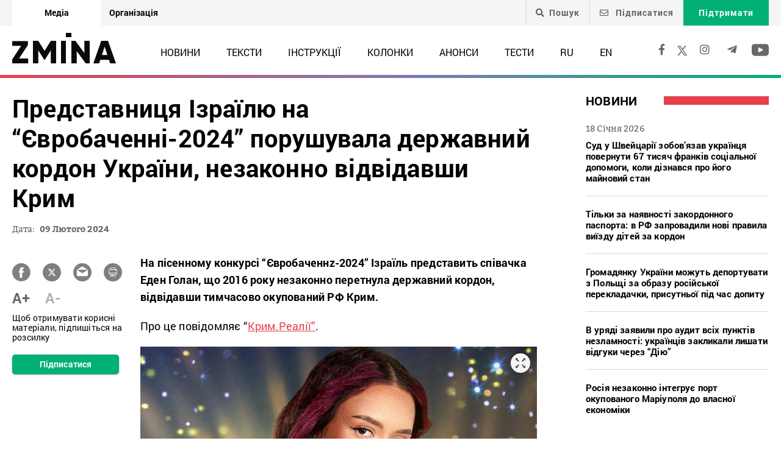

--- FILE ---
content_type: text/html; charset=UTF-8
request_url: https://zmina.info/news/predstavnyczya-izrayilyu-na-yevrobachenni-2024-porushuvala-derzhavnyj-kordon-ukrayiny-nezakonno-vidvidavshy-krym/
body_size: 22763
content:
<!doctype html>
<html dir="ltr" lang="uk" prefix="og: https://ogp.me/ns#">
<head>
    <meta charset="UTF-8" />
    
    
		<!-- All in One SEO 4.7.1.1 - aioseo.com -->
		<title>Представниця Ізраїлю на “Євробаченні-2024” порушувала державний кордон України, незаконно відвідавши Крим ➜ ZMINA</title>
		<meta name="description" content="Представниця Ізраїлю на “Євробаченні-2024” порушувала державний кордон України, незаконно відвідавши Крим За даними з відкритих джерел, у 2016 році Голан виступала на дитячому конкурсі &quot;Нова хвиля&quot;, що проходив у таборі &quot;Артек&quot; в тимчасово окупованому Криму. Там вона виконувала пісню з російською співачкою Нюшею: Онлайн видання ZMINA ✍" />
		<meta name="robots" content="max-image-preview:large" />
		<meta name="keywords" content="війна з росією,євробачення,ізраїль,окупація криму,російсько-українська війна,новини" />
		<link rel="canonical" href="https://zmina.info/news/predstavnyczya-izrayilyu-na-yevrobachenni-2024-porushuvala-derzhavnyj-kordon-ukrayiny-nezakonno-vidvidavshy-krym/" />
		<meta name="generator" content="All in One SEO (AIOSEO) 4.7.1.1" />
		<meta property="og:locale" content="uk_UA" />
		<meta property="og:site_name" content="ZMINA" />
		<meta property="og:type" content="article" />
		<meta property="og:title" content="Представниця Ізраїлю на “Євробаченні-2024” порушувала державний кордон України, незаконно відвідавши Крим ➜ ZMINA" />
		<meta property="og:description" content="Представниця Ізраїлю на “Євробаченні-2024” порушувала державний кордон України, незаконно відвідавши Крим За даними з відкритих джерел, у 2016 році Голан виступала на дитячому конкурсі &quot;Нова хвиля&quot;, що проходив у таборі &quot;Артек&quot; в тимчасово окупованому Криму. Там вона виконувала пісню з російською співачкою Нюшею: Онлайн видання ZMINA ✍" />
		<meta property="og:url" content="https://zmina.info/news/predstavnyczya-izrayilyu-na-yevrobachenni-2024-porushuvala-derzhavnyj-kordon-ukrayiny-nezakonno-vidvidavshy-krym/" />
		<meta property="og:image" content="https://zmina.info/wp-content/uploads/2024/02/99852af0-c687-11ee-a1fa-41e9262c4043.jpg" />
		<meta property="og:image:secure_url" content="https://zmina.info/wp-content/uploads/2024/02/99852af0-c687-11ee-a1fa-41e9262c4043.jpg" />
		<meta property="og:image:width" content="800" />
		<meta property="og:image:height" content="450" />
		<meta property="article:published_time" content="2024-02-09T11:30:25+00:00" />
		<meta property="article:modified_time" content="2024-02-09T11:46:22+00:00" />
		<meta property="article:publisher" content="https://www.facebook.com/zmina.ua?locale=uk_UA" />
		<meta name="twitter:card" content="summary_large_image" />
		<meta name="twitter:site" content="@zminaUA" />
		<meta name="twitter:title" content="Представниця Ізраїлю на “Євробаченні-2024” порушувала державний кордон України, незаконно відвідавши Крим ➜ ZMINA" />
		<meta name="twitter:description" content="Представниця Ізраїлю на “Євробаченні-2024” порушувала державний кордон України, незаконно відвідавши Крим За даними з відкритих джерел, у 2016 році Голан виступала на дитячому конкурсі &quot;Нова хвиля&quot;, що проходив у таборі &quot;Артек&quot; в тимчасово окупованому Криму. Там вона виконувала пісню з російською співачкою Нюшею: Онлайн видання ZMINA ✍" />
		<meta name="twitter:image" content="https://zmina.info/wp-content/uploads/2024/02/99852af0-c687-11ee-a1fa-41e9262c4043.jpg" />
		<meta name="google" content="nositelinkssearchbox" />
		<script type="application/ld+json" class="aioseo-schema">
			{"@context":"https:\/\/schema.org","@graph":[{"@type":"Article","@id":"https:\/\/zmina.info\/news\/predstavnyczya-izrayilyu-na-yevrobachenni-2024-porushuvala-derzhavnyj-kordon-ukrayiny-nezakonno-vidvidavshy-krym\/#article","name":"\u041f\u0440\u0435\u0434\u0441\u0442\u0430\u0432\u043d\u0438\u0446\u044f \u0406\u0437\u0440\u0430\u0457\u043b\u044e \u043d\u0430 \u201c\u0404\u0432\u0440\u043e\u0431\u0430\u0447\u0435\u043d\u043d\u0456-2024\u201d \u043f\u043e\u0440\u0443\u0448\u0443\u0432\u0430\u043b\u0430 \u0434\u0435\u0440\u0436\u0430\u0432\u043d\u0438\u0439 \u043a\u043e\u0440\u0434\u043e\u043d \u0423\u043a\u0440\u0430\u0457\u043d\u0438, \u043d\u0435\u0437\u0430\u043a\u043e\u043d\u043d\u043e \u0432\u0456\u0434\u0432\u0456\u0434\u0430\u0432\u0448\u0438 \u041a\u0440\u0438\u043c \u279c ZMINA","headline":"\u041f\u0440\u0435\u0434\u0441\u0442\u0430\u0432\u043d\u0438\u0446\u044f \u0406\u0437\u0440\u0430\u0457\u043b\u044e \u043d\u0430 &#8220;\u0404\u0432\u0440\u043e\u0431\u0430\u0447\u0435\u043d\u043d\u0456-2024&#8221; \u043f\u043e\u0440\u0443\u0448\u0443\u0432\u0430\u043b\u0430 \u0434\u0435\u0440\u0436\u0430\u0432\u043d\u0438\u0439 \u043a\u043e\u0440\u0434\u043e\u043d \u0423\u043a\u0440\u0430\u0457\u043d\u0438, \u043d\u0435\u0437\u0430\u043a\u043e\u043d\u043d\u043e \u0432\u0456\u0434\u0432\u0456\u0434\u0430\u0432\u0448\u0438 \u041a\u0440\u0438\u043c","author":{"@id":"https:\/\/zmina.info\/author\/mykola\/#author"},"publisher":{"@id":"https:\/\/zmina.info\/#organization"},"image":{"@type":"ImageObject","url":"https:\/\/zmina.info\/wp-content\/uploads\/2024\/02\/99852af0-c687-11ee-a1fa-41e9262c4043.jpg","width":800,"height":450},"datePublished":"2024-02-09T13:30:25+02:00","dateModified":"2024-02-09T13:46:22+02:00","inLanguage":"uk","mainEntityOfPage":{"@id":"https:\/\/zmina.info\/news\/predstavnyczya-izrayilyu-na-yevrobachenni-2024-porushuvala-derzhavnyj-kordon-ukrayiny-nezakonno-vidvidavshy-krym\/#webpage"},"isPartOf":{"@id":"https:\/\/zmina.info\/news\/predstavnyczya-izrayilyu-na-yevrobachenni-2024-porushuvala-derzhavnyj-kordon-ukrayiny-nezakonno-vidvidavshy-krym\/#webpage"},"articleSection":"\u041d\u043e\u0432\u0438\u043d\u0438, \u0432\u0456\u0439\u043d\u0430 \u0437 \u0420\u043e\u0441\u0456\u0454\u044e, \u0404\u0432\u0440\u043e\u0431\u0430\u0447\u0435\u043d\u043d\u044f, \u0406\u0437\u0440\u0430\u0457\u043b\u044c, \u043e\u043a\u0443\u043f\u0430\u0446\u0456\u044f \u041a\u0440\u0438\u043c\u0443, \u0440\u043e\u0441\u0456\u0439\u0441\u044c\u043a\u043e-\u0443\u043a\u0440\u0430\u0457\u043d\u0441\u044c\u043a\u0430 \u0432\u0456\u0439\u043d\u0430, UA, pll_65c60f917cbf2"},{"@type":"BreadcrumbList","@id":"https:\/\/zmina.info\/news\/predstavnyczya-izrayilyu-na-yevrobachenni-2024-porushuvala-derzhavnyj-kordon-ukrayiny-nezakonno-vidvidavshy-krym\/#breadcrumblist","itemListElement":[{"@type":"ListItem","@id":"https:\/\/zmina.info\/#listItem","position":1,"name":"\u0413\u043e\u043b\u043e\u0432\u043d\u0430","item":"https:\/\/zmina.info\/","nextItem":"https:\/\/zmina.info\/news\/#listItem"},{"@type":"ListItem","@id":"https:\/\/zmina.info\/news\/#listItem","position":2,"name":"\u041d\u043e\u0432\u0438\u043d\u0438","item":"https:\/\/zmina.info\/news\/","nextItem":"https:\/\/zmina.info\/news\/predstavnyczya-izrayilyu-na-yevrobachenni-2024-porushuvala-derzhavnyj-kordon-ukrayiny-nezakonno-vidvidavshy-krym\/#listItem","previousItem":"https:\/\/zmina.info\/#listItem"},{"@type":"ListItem","@id":"https:\/\/zmina.info\/news\/predstavnyczya-izrayilyu-na-yevrobachenni-2024-porushuvala-derzhavnyj-kordon-ukrayiny-nezakonno-vidvidavshy-krym\/#listItem","position":3,"name":"\u041f\u0440\u0435\u0434\u0441\u0442\u0430\u0432\u043d\u0438\u0446\u044f \u0406\u0437\u0440\u0430\u0457\u043b\u044e \u043d\u0430 \"\u0404\u0432\u0440\u043e\u0431\u0430\u0447\u0435\u043d\u043d\u0456-2024\" \u043f\u043e\u0440\u0443\u0448\u0443\u0432\u0430\u043b\u0430 \u0434\u0435\u0440\u0436\u0430\u0432\u043d\u0438\u0439 \u043a\u043e\u0440\u0434\u043e\u043d \u0423\u043a\u0440\u0430\u0457\u043d\u0438, \u043d\u0435\u0437\u0430\u043a\u043e\u043d\u043d\u043e \u0432\u0456\u0434\u0432\u0456\u0434\u0430\u0432\u0448\u0438 \u041a\u0440\u0438\u043c","previousItem":"https:\/\/zmina.info\/news\/#listItem"}]},{"@type":"Organization","@id":"https:\/\/zmina.info\/#organization","name":"ZMINA","url":"https:\/\/zmina.info\/","sameAs":["https:\/\/www.instagram.com\/zmina_ua\/"]},{"@type":"Person","@id":"https:\/\/zmina.info\/author\/mykola\/#author","url":"https:\/\/zmina.info\/author\/mykola\/","name":"\u041c\u0438\u043a\u043e\u043b\u0430 \u041c\u0438\u0440\u043d\u0438\u0439","image":{"@type":"ImageObject","@id":"https:\/\/zmina.info\/news\/predstavnyczya-izrayilyu-na-yevrobachenni-2024-porushuvala-derzhavnyj-kordon-ukrayiny-nezakonno-vidvidavshy-krym\/#authorImage","url":"https:\/\/secure.gravatar.com\/avatar\/3a657ce8a1925441e17c884a95d742cd?s=96&d=mm&r=g","width":96,"height":96,"caption":"\u041c\u0438\u043a\u043e\u043b\u0430 \u041c\u0438\u0440\u043d\u0438\u0439"}},{"@type":"WebPage","@id":"https:\/\/zmina.info\/news\/predstavnyczya-izrayilyu-na-yevrobachenni-2024-porushuvala-derzhavnyj-kordon-ukrayiny-nezakonno-vidvidavshy-krym\/#webpage","url":"https:\/\/zmina.info\/news\/predstavnyczya-izrayilyu-na-yevrobachenni-2024-porushuvala-derzhavnyj-kordon-ukrayiny-nezakonno-vidvidavshy-krym\/","name":"\u041f\u0440\u0435\u0434\u0441\u0442\u0430\u0432\u043d\u0438\u0446\u044f \u0406\u0437\u0440\u0430\u0457\u043b\u044e \u043d\u0430 \u201c\u0404\u0432\u0440\u043e\u0431\u0430\u0447\u0435\u043d\u043d\u0456-2024\u201d \u043f\u043e\u0440\u0443\u0448\u0443\u0432\u0430\u043b\u0430 \u0434\u0435\u0440\u0436\u0430\u0432\u043d\u0438\u0439 \u043a\u043e\u0440\u0434\u043e\u043d \u0423\u043a\u0440\u0430\u0457\u043d\u0438, \u043d\u0435\u0437\u0430\u043a\u043e\u043d\u043d\u043e \u0432\u0456\u0434\u0432\u0456\u0434\u0430\u0432\u0448\u0438 \u041a\u0440\u0438\u043c \u279c ZMINA","description":"\u041f\u0440\u0435\u0434\u0441\u0442\u0430\u0432\u043d\u0438\u0446\u044f \u0406\u0437\u0440\u0430\u0457\u043b\u044e \u043d\u0430 \u201c\u0404\u0432\u0440\u043e\u0431\u0430\u0447\u0435\u043d\u043d\u0456-2024\u201d \u043f\u043e\u0440\u0443\u0448\u0443\u0432\u0430\u043b\u0430 \u0434\u0435\u0440\u0436\u0430\u0432\u043d\u0438\u0439 \u043a\u043e\u0440\u0434\u043e\u043d \u0423\u043a\u0440\u0430\u0457\u043d\u0438, \u043d\u0435\u0437\u0430\u043a\u043e\u043d\u043d\u043e \u0432\u0456\u0434\u0432\u0456\u0434\u0430\u0432\u0448\u0438 \u041a\u0440\u0438\u043c \u0417\u0430 \u0434\u0430\u043d\u0438\u043c\u0438 \u0437 \u0432\u0456\u0434\u043a\u0440\u0438\u0442\u0438\u0445 \u0434\u0436\u0435\u0440\u0435\u043b, \u0443 2016 \u0440\u043e\u0446\u0456 \u0413\u043e\u043b\u0430\u043d \u0432\u0438\u0441\u0442\u0443\u043f\u0430\u043b\u0430 \u043d\u0430 \u0434\u0438\u0442\u044f\u0447\u043e\u043c\u0443 \u043a\u043e\u043d\u043a\u0443\u0440\u0441\u0456 \"\u041d\u043e\u0432\u0430 \u0445\u0432\u0438\u043b\u044f\", \u0449\u043e \u043f\u0440\u043e\u0445\u043e\u0434\u0438\u0432 \u0443 \u0442\u0430\u0431\u043e\u0440\u0456 \"\u0410\u0440\u0442\u0435\u043a\" \u0432 \u0442\u0438\u043c\u0447\u0430\u0441\u043e\u0432\u043e \u043e\u043a\u0443\u043f\u043e\u0432\u0430\u043d\u043e\u043c\u0443 \u041a\u0440\u0438\u043c\u0443. \u0422\u0430\u043c \u0432\u043e\u043d\u0430 \u0432\u0438\u043a\u043e\u043d\u0443\u0432\u0430\u043b\u0430 \u043f\u0456\u0441\u043d\u044e \u0437 \u0440\u043e\u0441\u0456\u0439\u0441\u044c\u043a\u043e\u044e \u0441\u043f\u0456\u0432\u0430\u0447\u043a\u043e\u044e \u041d\u044e\u0448\u0435\u044e: \u041e\u043d\u043b\u0430\u0439\u043d \u0432\u0438\u0434\u0430\u043d\u043d\u044f ZMINA \u270d","inLanguage":"uk","isPartOf":{"@id":"https:\/\/zmina.info\/#website"},"breadcrumb":{"@id":"https:\/\/zmina.info\/news\/predstavnyczya-izrayilyu-na-yevrobachenni-2024-porushuvala-derzhavnyj-kordon-ukrayiny-nezakonno-vidvidavshy-krym\/#breadcrumblist"},"author":{"@id":"https:\/\/zmina.info\/author\/mykola\/#author"},"creator":{"@id":"https:\/\/zmina.info\/author\/mykola\/#author"},"image":{"@type":"ImageObject","url":"https:\/\/zmina.info\/wp-content\/uploads\/2024\/02\/99852af0-c687-11ee-a1fa-41e9262c4043.jpg","@id":"https:\/\/zmina.info\/news\/predstavnyczya-izrayilyu-na-yevrobachenni-2024-porushuvala-derzhavnyj-kordon-ukrayiny-nezakonno-vidvidavshy-krym\/#mainImage","width":800,"height":450},"primaryImageOfPage":{"@id":"https:\/\/zmina.info\/news\/predstavnyczya-izrayilyu-na-yevrobachenni-2024-porushuvala-derzhavnyj-kordon-ukrayiny-nezakonno-vidvidavshy-krym\/#mainImage"},"datePublished":"2024-02-09T13:30:25+02:00","dateModified":"2024-02-09T13:46:22+02:00"},{"@type":"WebSite","@id":"https:\/\/zmina.info\/#website","url":"https:\/\/zmina.info\/","name":"ZMINA","inLanguage":"uk","publisher":{"@id":"https:\/\/zmina.info\/#organization"}}]}
		</script>
		<!-- All in One SEO -->

<style id='classic-theme-styles-inline-css' type='text/css'>
/*! This file is auto-generated */
.wp-block-button__link{color:#fff;background-color:#32373c;border-radius:9999px;box-shadow:none;text-decoration:none;padding:calc(.667em + 2px) calc(1.333em + 2px);font-size:1.125em}.wp-block-file__button{background:#32373c;color:#fff;text-decoration:none}
</style>
<style id='global-styles-inline-css' type='text/css'>
:root{--wp--preset--aspect-ratio--square: 1;--wp--preset--aspect-ratio--4-3: 4/3;--wp--preset--aspect-ratio--3-4: 3/4;--wp--preset--aspect-ratio--3-2: 3/2;--wp--preset--aspect-ratio--2-3: 2/3;--wp--preset--aspect-ratio--16-9: 16/9;--wp--preset--aspect-ratio--9-16: 9/16;--wp--preset--color--black: #000000;--wp--preset--color--cyan-bluish-gray: #abb8c3;--wp--preset--color--white: #ffffff;--wp--preset--color--pale-pink: #f78da7;--wp--preset--color--vivid-red: #cf2e2e;--wp--preset--color--luminous-vivid-orange: #ff6900;--wp--preset--color--luminous-vivid-amber: #fcb900;--wp--preset--color--light-green-cyan: #7bdcb5;--wp--preset--color--vivid-green-cyan: #00d084;--wp--preset--color--pale-cyan-blue: #8ed1fc;--wp--preset--color--vivid-cyan-blue: #0693e3;--wp--preset--color--vivid-purple: #9b51e0;--wp--preset--gradient--vivid-cyan-blue-to-vivid-purple: linear-gradient(135deg,rgba(6,147,227,1) 0%,rgb(155,81,224) 100%);--wp--preset--gradient--light-green-cyan-to-vivid-green-cyan: linear-gradient(135deg,rgb(122,220,180) 0%,rgb(0,208,130) 100%);--wp--preset--gradient--luminous-vivid-amber-to-luminous-vivid-orange: linear-gradient(135deg,rgba(252,185,0,1) 0%,rgba(255,105,0,1) 100%);--wp--preset--gradient--luminous-vivid-orange-to-vivid-red: linear-gradient(135deg,rgba(255,105,0,1) 0%,rgb(207,46,46) 100%);--wp--preset--gradient--very-light-gray-to-cyan-bluish-gray: linear-gradient(135deg,rgb(238,238,238) 0%,rgb(169,184,195) 100%);--wp--preset--gradient--cool-to-warm-spectrum: linear-gradient(135deg,rgb(74,234,220) 0%,rgb(151,120,209) 20%,rgb(207,42,186) 40%,rgb(238,44,130) 60%,rgb(251,105,98) 80%,rgb(254,248,76) 100%);--wp--preset--gradient--blush-light-purple: linear-gradient(135deg,rgb(255,206,236) 0%,rgb(152,150,240) 100%);--wp--preset--gradient--blush-bordeaux: linear-gradient(135deg,rgb(254,205,165) 0%,rgb(254,45,45) 50%,rgb(107,0,62) 100%);--wp--preset--gradient--luminous-dusk: linear-gradient(135deg,rgb(255,203,112) 0%,rgb(199,81,192) 50%,rgb(65,88,208) 100%);--wp--preset--gradient--pale-ocean: linear-gradient(135deg,rgb(255,245,203) 0%,rgb(182,227,212) 50%,rgb(51,167,181) 100%);--wp--preset--gradient--electric-grass: linear-gradient(135deg,rgb(202,248,128) 0%,rgb(113,206,126) 100%);--wp--preset--gradient--midnight: linear-gradient(135deg,rgb(2,3,129) 0%,rgb(40,116,252) 100%);--wp--preset--font-size--small: 13px;--wp--preset--font-size--medium: 20px;--wp--preset--font-size--large: 36px;--wp--preset--font-size--x-large: 42px;--wp--preset--spacing--20: 0.44rem;--wp--preset--spacing--30: 0.67rem;--wp--preset--spacing--40: 1rem;--wp--preset--spacing--50: 1.5rem;--wp--preset--spacing--60: 2.25rem;--wp--preset--spacing--70: 3.38rem;--wp--preset--spacing--80: 5.06rem;--wp--preset--shadow--natural: 6px 6px 9px rgba(0, 0, 0, 0.2);--wp--preset--shadow--deep: 12px 12px 50px rgba(0, 0, 0, 0.4);--wp--preset--shadow--sharp: 6px 6px 0px rgba(0, 0, 0, 0.2);--wp--preset--shadow--outlined: 6px 6px 0px -3px rgba(255, 255, 255, 1), 6px 6px rgba(0, 0, 0, 1);--wp--preset--shadow--crisp: 6px 6px 0px rgba(0, 0, 0, 1);}:where(.is-layout-flex){gap: 0.5em;}:where(.is-layout-grid){gap: 0.5em;}body .is-layout-flex{display: flex;}.is-layout-flex{flex-wrap: wrap;align-items: center;}.is-layout-flex > :is(*, div){margin: 0;}body .is-layout-grid{display: grid;}.is-layout-grid > :is(*, div){margin: 0;}:where(.wp-block-columns.is-layout-flex){gap: 2em;}:where(.wp-block-columns.is-layout-grid){gap: 2em;}:where(.wp-block-post-template.is-layout-flex){gap: 1.25em;}:where(.wp-block-post-template.is-layout-grid){gap: 1.25em;}.has-black-color{color: var(--wp--preset--color--black) !important;}.has-cyan-bluish-gray-color{color: var(--wp--preset--color--cyan-bluish-gray) !important;}.has-white-color{color: var(--wp--preset--color--white) !important;}.has-pale-pink-color{color: var(--wp--preset--color--pale-pink) !important;}.has-vivid-red-color{color: var(--wp--preset--color--vivid-red) !important;}.has-luminous-vivid-orange-color{color: var(--wp--preset--color--luminous-vivid-orange) !important;}.has-luminous-vivid-amber-color{color: var(--wp--preset--color--luminous-vivid-amber) !important;}.has-light-green-cyan-color{color: var(--wp--preset--color--light-green-cyan) !important;}.has-vivid-green-cyan-color{color: var(--wp--preset--color--vivid-green-cyan) !important;}.has-pale-cyan-blue-color{color: var(--wp--preset--color--pale-cyan-blue) !important;}.has-vivid-cyan-blue-color{color: var(--wp--preset--color--vivid-cyan-blue) !important;}.has-vivid-purple-color{color: var(--wp--preset--color--vivid-purple) !important;}.has-black-background-color{background-color: var(--wp--preset--color--black) !important;}.has-cyan-bluish-gray-background-color{background-color: var(--wp--preset--color--cyan-bluish-gray) !important;}.has-white-background-color{background-color: var(--wp--preset--color--white) !important;}.has-pale-pink-background-color{background-color: var(--wp--preset--color--pale-pink) !important;}.has-vivid-red-background-color{background-color: var(--wp--preset--color--vivid-red) !important;}.has-luminous-vivid-orange-background-color{background-color: var(--wp--preset--color--luminous-vivid-orange) !important;}.has-luminous-vivid-amber-background-color{background-color: var(--wp--preset--color--luminous-vivid-amber) !important;}.has-light-green-cyan-background-color{background-color: var(--wp--preset--color--light-green-cyan) !important;}.has-vivid-green-cyan-background-color{background-color: var(--wp--preset--color--vivid-green-cyan) !important;}.has-pale-cyan-blue-background-color{background-color: var(--wp--preset--color--pale-cyan-blue) !important;}.has-vivid-cyan-blue-background-color{background-color: var(--wp--preset--color--vivid-cyan-blue) !important;}.has-vivid-purple-background-color{background-color: var(--wp--preset--color--vivid-purple) !important;}.has-black-border-color{border-color: var(--wp--preset--color--black) !important;}.has-cyan-bluish-gray-border-color{border-color: var(--wp--preset--color--cyan-bluish-gray) !important;}.has-white-border-color{border-color: var(--wp--preset--color--white) !important;}.has-pale-pink-border-color{border-color: var(--wp--preset--color--pale-pink) !important;}.has-vivid-red-border-color{border-color: var(--wp--preset--color--vivid-red) !important;}.has-luminous-vivid-orange-border-color{border-color: var(--wp--preset--color--luminous-vivid-orange) !important;}.has-luminous-vivid-amber-border-color{border-color: var(--wp--preset--color--luminous-vivid-amber) !important;}.has-light-green-cyan-border-color{border-color: var(--wp--preset--color--light-green-cyan) !important;}.has-vivid-green-cyan-border-color{border-color: var(--wp--preset--color--vivid-green-cyan) !important;}.has-pale-cyan-blue-border-color{border-color: var(--wp--preset--color--pale-cyan-blue) !important;}.has-vivid-cyan-blue-border-color{border-color: var(--wp--preset--color--vivid-cyan-blue) !important;}.has-vivid-purple-border-color{border-color: var(--wp--preset--color--vivid-purple) !important;}.has-vivid-cyan-blue-to-vivid-purple-gradient-background{background: var(--wp--preset--gradient--vivid-cyan-blue-to-vivid-purple) !important;}.has-light-green-cyan-to-vivid-green-cyan-gradient-background{background: var(--wp--preset--gradient--light-green-cyan-to-vivid-green-cyan) !important;}.has-luminous-vivid-amber-to-luminous-vivid-orange-gradient-background{background: var(--wp--preset--gradient--luminous-vivid-amber-to-luminous-vivid-orange) !important;}.has-luminous-vivid-orange-to-vivid-red-gradient-background{background: var(--wp--preset--gradient--luminous-vivid-orange-to-vivid-red) !important;}.has-very-light-gray-to-cyan-bluish-gray-gradient-background{background: var(--wp--preset--gradient--very-light-gray-to-cyan-bluish-gray) !important;}.has-cool-to-warm-spectrum-gradient-background{background: var(--wp--preset--gradient--cool-to-warm-spectrum) !important;}.has-blush-light-purple-gradient-background{background: var(--wp--preset--gradient--blush-light-purple) !important;}.has-blush-bordeaux-gradient-background{background: var(--wp--preset--gradient--blush-bordeaux) !important;}.has-luminous-dusk-gradient-background{background: var(--wp--preset--gradient--luminous-dusk) !important;}.has-pale-ocean-gradient-background{background: var(--wp--preset--gradient--pale-ocean) !important;}.has-electric-grass-gradient-background{background: var(--wp--preset--gradient--electric-grass) !important;}.has-midnight-gradient-background{background: var(--wp--preset--gradient--midnight) !important;}.has-small-font-size{font-size: var(--wp--preset--font-size--small) !important;}.has-medium-font-size{font-size: var(--wp--preset--font-size--medium) !important;}.has-large-font-size{font-size: var(--wp--preset--font-size--large) !important;}.has-x-large-font-size{font-size: var(--wp--preset--font-size--x-large) !important;}
:where(.wp-block-post-template.is-layout-flex){gap: 1.25em;}:where(.wp-block-post-template.is-layout-grid){gap: 1.25em;}
:where(.wp-block-columns.is-layout-flex){gap: 2em;}:where(.wp-block-columns.is-layout-grid){gap: 2em;}
:root :where(.wp-block-pullquote){font-size: 1.5em;line-height: 1.6;}
</style>
<link rel='stylesheet' id='contact-form-7-css' href='https://zmina.info/wp-content/plugins/contact-form-7/includes/css/styles.css?ver=5.9.8' type='text/css' media='all' />
<link rel='stylesheet' id='dashicons-css' href='https://zmina.info/wp-includes/css/dashicons.min.css?ver=6.6.2' type='text/css' media='all' />
<link rel='stylesheet' id='post-views-counter-frontend-css' href='https://zmina.info/wp-content/plugins/post-views-counter/css/frontend.min.css?ver=1.4.7' type='text/css' media='all' />
<link rel='stylesheet' id='quiz-maker-css' href='https://zmina.info/wp-content/plugins/quiz-maker/public/css/quiz-maker-public.css?ver=21.7.1' type='text/css' media='all' />
<link rel='stylesheet' id='main-css' href='https://zmina.info/wp-content/themes/humanrights/assets/css/main.min.css?ver=5.5.4' type='text/css' media='all' />
<style id='main-inline-css' type='text/css'>
.wpcf7-response-output{display: none !important;}
div.wpcf7 .ajax-loader {display: none !important;}.select_ca #my_month {float: none;}
</style>
<script type="text/javascript" src="https://zmina.info/wp-includes/js/jquery/jquery.min.js?ver=3.7.1" id="jquery-core-js"></script>
<script type="text/javascript" src="https://zmina.info/wp-includes/js/jquery/jquery-migrate.min.js?ver=3.4.1" id="jquery-migrate-js"></script>
<script type="text/javascript" id="donate_script-js-extra">
/* <![CDATA[ */
var donate_ajax = {"url":"https:\/\/zmina.info\/wp-admin\/admin-ajax.php","nonce":"0a5d7b94ed"};
var donate_ajax1 = {"url":"https:\/\/zmina.info\/wp-admin\/admin-ajax.php","nonce":"3f8c54037e"};
/* ]]> */
</script>
<script type="text/javascript" src="https://zmina.info/wp-content/plugins/donate/script.js?ver=6.6.2" id="donate_script-js"></script>
<script type="text/javascript" id="post-views-counter-frontend-js-before">
/* <![CDATA[ */
var pvcArgsFrontend = {"mode":"js","postID":329269,"requestURL":"https:\/\/zmina.info\/wp-admin\/admin-ajax.php","nonce":"035719457d","dataStorage":"cookies","multisite":1,"path":"\/","domain":""};
/* ]]> */
</script>
<script type="text/javascript" src="https://zmina.info/wp-content/plugins/post-views-counter/js/frontend.min.js?ver=1.4.7" id="post-views-counter-frontend-js"></script>
<link rel="https://api.w.org/" href="https://zmina.info/wp-json/" /><link rel="alternate" title="JSON" type="application/json" href="https://zmina.info/wp-json/wp/v2/posts/329269" /><link rel="EditURI" type="application/rsd+xml" title="RSD" href="https://zmina.info/xmlrpc.php?rsd" />

<link rel='shortlink' href='https://zmina.info/?p=329269' />
<link rel="alternate" title="oEmbed (JSON)" type="application/json+oembed" href="https://zmina.info/wp-json/oembed/1.0/embed?url=https%3A%2F%2Fzmina.info%2Fnews%2Fpredstavnyczya-izrayilyu-na-yevrobachenni-2024-porushuvala-derzhavnyj-kordon-ukrayiny-nezakonno-vidvidavshy-krym%2F" />
<link rel="alternate" title="oEmbed (XML)" type="text/xml+oembed" href="https://zmina.info/wp-json/oembed/1.0/embed?url=https%3A%2F%2Fzmina.info%2Fnews%2Fpredstavnyczya-izrayilyu-na-yevrobachenni-2024-porushuvala-derzhavnyj-kordon-ukrayiny-nezakonno-vidvidavshy-krym%2F&#038;format=xml" />
    <script type="text/javascript">
        var ajaxurl = 'https://zmina.info/wp-admin/admin-ajax.php';
    </script>
    <script type="application/ld+json" >
            {
              "@context":"https://schema.org/",
              "@type":"Organization",
              "@id":"https://zmina.info#Organization",
              "name":"ZMINA | Медіа ресурс Центру прав людини",
              "url":"https://zmina.ua",
              "sameAs":
              [
                "https://www.facebook.com/zmina.ua",
                "https://twitter.com/zminaUA",
"https://www.instagram.com/zmina_ua",
"https://www.youtube.com/user/CHRinform",
"https://t.me/zmina_ua"
              ],
              "logo":"https://zmina.info/wp-content/uploads/2023/07/logo2.png",
              "contactPoint":[
                {
                  "@type":"ContactPoint",
                  "contactType":"customer service",
                  "telephone":"+38(044) 272-42-52"
                },
                {
                  "@type":"ContactPoint",
                  "contactType":"customer service",
                  "telephone":"+38(067) 502-08-01"
                }
              ],
              "description":"Свіжі новини кожного дня - онлайн-медіа ZMINA ❤ Розслідування, репортажі, новини у сфері прав людини ✅",
              "address":
              {
                "@type": "PostalAddress",
                "addressLocality": "Київ, Украина",
                "postalCode": "01034",
                "streetAddress": "вул. Ярославів Вал 33Б, 3 поверх"
              },
              "image":"https://zmina.info/wp-content/uploads/2023/07/logo2.png"
            }
        </script>    <meta http-equiv="X-UA-Compatible" content="IE=edge">
    <meta name="viewport" content="width=device-width, initial-scale=1, maximum-scale=1">
    <link rel="apple-touch-icon" sizes="57x57" href="https://zmina.info/wp-content/themes/humanrights/apple-icon-57x57.png">
            <link rel="apple-touch-icon" sizes="60x60" href="https://zmina.info/wp-content/themes/humanrights/assets/favicon/apple-icon-60x60.png">
            <link rel="apple-touch-icon" sizes="72x72" href="https://zmina.info/wp-content/themes/humanrights/assets/favicon/apple-icon-72x72.png">
            <link rel="apple-touch-icon" sizes="76x76" href="https://zmina.info/wp-content/themes/humanrights/assets/favicon/apple-icon-76x76.png">
            <link rel="apple-touch-icon" sizes="114x114" href="https://zmina.info/wp-content/themes/humanrights/assets/favicon/apple-icon-114x114.png">
            <link rel="apple-touch-icon" sizes="120x120" href="https://zmina.info/wp-content/themes/humanrights/assets/favicon/apple-icon-120x120.png">
            <link rel="apple-touch-icon" sizes="144x144" href="https://zmina.info/wp-content/themes/humanrights/assets/favicon/apple-icon-144x144.png">
            <link rel="apple-touch-icon" sizes="152x152" href="https://zmina.info/wp-content/themes/humanrights/assets/favicon/apple-icon-152x152.png">
            <link rel="apple-touch-icon" sizes="180x180" href="https://zmina.info/wp-content/themes/humanrights/assets/favicon/apple-icon-180x180.png">
            <link rel="icon" type="image/png" sizes="192x192"  href="https://zmina.info/wp-content/themes/humanrights/assets/favicon/android-icon-192x192.png">
            <link rel="icon" type="image/png" sizes="32x32" href="https://zmina.info/wp-content/themes/humanrights/assets/favicon/favicon-32x32.png">
            <link rel="icon" type="image/png" sizes="96x96" href="https://zmina.info/wp-content/themes/humanrights/assets/favicon/favicon-96x96.png">
            <link rel="icon" type="image/png" sizes="16x16" href="https://zmina.info/wp-content/themes/humanrights/assets/favicon/favicon-16x16.png">
            <link rel="manifest" href="https://zmina.info/wp-content/themes/humanrights/assets/favicon/manifest.json">
            <meta name="msapplication-TileColor" content="#ffffff">
            <meta name="msapplication-TileImage" content="https://zmina.info/wp-content/themes/humanrights/assets/favicon/ms-icon-144x144.png">
            <meta name="theme-color" content="#ffffff">   
        
    <script>
        (function(i,s,o,g,r,a,m){i['GoogleAnalyticsObject']=r;i[r]=i[r]||function(){
            (i[r].q=i[r].q||[]).push(arguments)},i[r].l=1*new Date();a=s.createElement(o),
            m=s.getElementsByTagName(o)[0];a.async=1;a.src=g;m.parentNode.insertBefore(a,m)
        })(window,document,'script','//www.google-analytics.com/analytics.js','ga');

        ga('create', 'UA-57945481-1', 'auto');
        ga('send', 'pageview');

    </script>

    <!-- Facebook Pixel Code -->
    <script>
        !function(f,b,e,v,n,t,s)
        {if(f.fbq)return;n=f.fbq=function(){n.callMethod?
            n.callMethod.apply(n,arguments):n.queue.push(arguments)};
            if(!f._fbq)f._fbq=n;n.push=n;n.loaded=!0;n.version='2.0';
            n.queue=[];t=b.createElement(e);t.async=!0;
            t.src=v;s=b.getElementsByTagName(e)[0];
            s.parentNode.insertBefore(t,s)}(window, document,'script',
            'https://connect.facebook.net/en_US/fbevents.js');
        fbq('init', '1969331176675175');
        fbq('track', 'PageView');
    </script>
    <noscript>
        <img height="1" width="1" style="display:none" src="https://www.facebook.com/tr?id=1969331176675175&ev=PageView&noscript=1"/>
    </noscript>
    <!-- End Facebook Pixel Code -->
        
  </head>

<body class="post-template-default single single-post postid-329269 single-format-standard">
<div class="page_wrapper">
<header class="header">
    <div style="display: none" class="breadcrumbs" itemscope itemtype="http://schema.org/BreadcrumbList"><span itemprop="itemListElement" itemscope itemtype="http://schema.org/ListItem"><a class="breadcrumbs__link" href="https://zmina.info/" itemprop="item"><span itemprop="name">Головна</span></a><meta itemprop="position" content="1" /></span><span class="breadcrumbs__separator"> › </span><span itemprop="itemListElement" itemscope itemtype="http://schema.org/ListItem"><a class="breadcrumbs__link" href="https://zmina.info/news/" itemprop="item"><span itemprop="name">Новини</span></a><meta itemprop="position" content="2" /></span><span class="breadcrumbs__separator"> › </span><span class="breadcrumbs__current">Представниця Ізраїлю на &#8220;Євробаченні-2024&#8221; порушувала державний кордон України, незаконно відвідавши Крим</span></div><!-- .breadcrumbs -->
    <!-- DESCTOP MENU -->
<div class="desctop_menu">
    <div class="top_line">
        <div class="container">
            <div class="flex_row">

                <div id="menu-verhnye-menyu-ua" class="nav-menu desktop page_switchers"><a href="/"  class="active menu-item menu-item-type-custom menu-item-object-custom menu-item-9">Медіа</a><a href="https://zmina.ua"  class="menu-item menu-item-type-custom menu-item-object-custom menu-item-10">Організація</a></div>
                <div class="functions">

                                        <div class="nav_search_wrapper">
                        <a href="javascript:void(0)" class="search"><i class="fa fa-search"></i>Пошук</a>
                        <form method="get" action="https://zmina.info/">
                            <button type="submit"><i class="fa fa-search"></i></button>
                            <input type="text" name="s" placeholder="Шукаєте щось конкретне?">
                        </form>
                    </div>

                                            <a href="#subscribe_pop_form" class="subscribe open-pop-link">
                            <i class="far fa-envelope"></i>
                            Підписатися                        </a>
                                                                <a href="https://zmina.info/donate/" class="donate">Підтримати</a>
                                    </div>
            </div>
        </div>
    </div>
    <div class="nav_line">
        <div class="container">
            <div class="flex_row">
                <a href="https://zmina.info" class="logo">
                    <img src="https://zmina.info/wp-content/themes/humanrights/assets/img/logo2.svg" alt="ZMINA" title="ZMINA">
                </a>
                <nav class="nav"><ul id="menu-golovne-menyu-ua" class="nav-menu desktop"><li id="menu-item-21" class="menu-item menu-item-type-taxonomy menu-item-object-category current-post-ancestor current-menu-parent current-post-parent menu-item-21"><a href="https://zmina.info/news/">Новини</a></li>
<li id="menu-item-22" class="menu-item menu-item-type-taxonomy menu-item-object-category menu-item-22"><a href="https://zmina.info/articles/">Тексти</a></li>
<li id="menu-item-23" class="menu-item menu-item-type-taxonomy menu-item-object-category menu-item-23"><a href="https://zmina.info/instructions/">Інструкції</a></li>
<li id="menu-item-24" class="menu-item menu-item-type-taxonomy menu-item-object-category menu-item-24"><a href="https://zmina.info/columns/">Колонки</a></li>
<li id="menu-item-25" class="menu-item menu-item-type-taxonomy menu-item-object-category menu-item-25"><a href="https://zmina.info/announcements/">Анонси</a></li>
<li id="menu-item-149131" class="menu-item menu-item-type-post_type_archive menu-item-object-tests menu-item-149131"><a href="https://zmina.info/tests/">Тести</a></li>
<li id="menu-item-165543-ru" class="lang-item lang-item-5 lang-item-ru lang-item-first menu-item menu-item-type-custom menu-item-object-custom menu-item-165543-ru"><a href="https://zmina.info/ru/news-ru/predstavitelnicza-izrailya-na-evrovidenii-2024-narushala-gosudarstvennuyu-graniczu-ukrainy-nezakonno-posetiv-krym/" hreflang="ru-RU" lang="ru-RU">RU</a></li>
<li id="menu-item-165543-en" class="lang-item lang-item-10 lang-item-en no-translation menu-item menu-item-type-custom menu-item-object-custom menu-item-165543-en"><a href="https://zmina.info/en/" hreflang="en-GB" lang="en-GB">EN</a></li>
</ul></nav>                <div class="soc_links">
                                                                <a rel="nofollow" href="https://www.facebook.com/zmina.ua" target="_blank">
                            <i class="fab fa-facebook-f"></i>
                        </a>
                    
                                                                                    <a href="https://twitter.com/zminaUA" target="_blank">
                            <i class="fa-x"></i>
                        </a>
                    
                                                                <a rel="nofollow" href="https://www.instagram.com/zmina_ua/" target="_blank">
                            <i class="fab fa-instagram"></i>
                        </a>
                    
                                                                <a rel="nofollow" href="https://t.me/zmina_ua" target="_blank">
                            <i class="fab fa-telegram-plane"></i>
                        </a>
                    
                                                                <a rel="nofollow" href="https://www.youtube.com/user/CHRinform" target="_blank">
                            <svg
                                    fill="#000000"
                                    height="30px"
                                    width="28px"
                                    version="1.1"
                                    id="Layer_1"
                                    xmlns="http://www.w3.org/2000/svg"
                                    xmlns:xlink="http://www.w3.org/1999/xlink"
                                    viewBox="0 0 310 310"
                                    xml:space="preserve"
                            >
                    <g id="XMLID_822_">
                        <path
                                id="XMLID_823_"
                                d="M297.917,64.645c-11.19-13.302-31.85-18.728-71.306-18.728H83.386c-40.359,0-61.369,5.776-72.517,19.938
                   C0,79.663,0,100.008,0,128.166v53.669c0,54.551,12.896,82.248,83.386,82.248h143.226c34.216,0,53.176-4.788,65.442-16.527
                   C304.633,235.518,310,215.863,310,181.835v-53.669C310,98.471,309.159,78.006,297.917,64.645z M199.021,162.41l-65.038,33.991
                   c-1.454,0.76-3.044,1.137-4.632,1.137c-1.798,0-3.592-0.484-5.181-1.446c-2.992-1.813-4.819-5.056-4.819-8.554v-67.764
                   c0-3.492,1.822-6.732,4.808-8.546c2.987-1.814,6.702-1.938,9.801-0.328l65.038,33.772c3.309,1.718,5.387,5.134,5.392,8.861
                   C204.394,157.263,202.325,160.684,199.021,162.41z"
                        />
                    </g>
                  </svg>
                        </a>
                                    </div>
            </div>
        </div>
    </div>
</div>
<!-- DESCTOP MENU -->    
<!-- MOBILE MENU -->
<div class="mobile_menu">
    <div class="top_line flex_row">
        <div class="lang">
                    </div>
        <a href="https://zmina.info" class="logo">
            <img src="https://zmina.info/wp-content/themes/humanrights/assets/img/logo2.svg" alt="ZMINA" title="ZMINA">
        </a>
        <a href="#page_menu" class="hamburger hamburger--emphatic">
                        <span class="hamburger-box">
                            <span class="hamburger-inner"> </span>
                        </span>
        </a>
    </div>
    <div class="mobile_menu-wrap">
        <div class="drop_menu">
        <form method="get" class="search_form" action="https://zmina.info/">
            <input type="text" name="s" value="" placeholder="Пошук">
        </form>

        <nav class="nav"><ul id="menu-golovne-menyu-ua-1" class=""><li class="menu-item menu-item-type-taxonomy menu-item-object-category current-post-ancestor current-menu-parent current-post-parent menu-item-21"><a href="https://zmina.info/news/">Новини</a></li>
<li class="menu-item menu-item-type-taxonomy menu-item-object-category menu-item-22"><a href="https://zmina.info/articles/">Тексти</a></li>
<li class="menu-item menu-item-type-taxonomy menu-item-object-category menu-item-23"><a href="https://zmina.info/instructions/">Інструкції</a></li>
<li class="menu-item menu-item-type-taxonomy menu-item-object-category menu-item-24"><a href="https://zmina.info/columns/">Колонки</a></li>
<li class="menu-item menu-item-type-taxonomy menu-item-object-category menu-item-25"><a href="https://zmina.info/announcements/">Анонси</a></li>
<li class="menu-item menu-item-type-post_type_archive menu-item-object-tests menu-item-149131"><a href="https://zmina.info/tests/">Тести</a></li>
<li class="lang-item lang-item-5 lang-item-ru lang-item-first menu-item menu-item-type-custom menu-item-object-custom menu-item-165543-ru"><a href="https://zmina.info/ru/news-ru/predstavitelnicza-izrailya-na-evrovidenii-2024-narushala-gosudarstvennuyu-graniczu-ukrainy-nezakonno-posetiv-krym/" hreflang="ru-RU" lang="ru-RU">RU</a></li>
<li class="lang-item lang-item-10 lang-item-en no-translation menu-item menu-item-type-custom menu-item-object-custom menu-item-165543-en"><a href="https://zmina.info/en/" hreflang="en-GB" lang="en-GB">EN</a></li>
</ul></nav>                

            <div class="spec_articles">
                <h2>Спецтеми:</h2>
                <ul>
                                            <li>
                                                        <a href="https://zmina.info/tag/yevrointgeracziya/">ЄВРОІНТЕГРАЦІЯ</a>
                        </li>
                                            <li>
                                                        <a href="https://zmina.info/tag/mizhnarodni-zlochyny/">ВОЄННІ ЗЛОЧИНИ РОСІЇ В УКРАЇНІ</a>
                        </li>
                                            <li>
                                                        <a href="https://zmina.info/tag/istorija/">ІСТОРІЯ</a>
                        </li>
                                            <li>
                                                        <a href="https://zmina.info/tag/spravi_majdanu/">СПРАВИ МАЙДАНУ</a>
                        </li>
                                            <li>
                                                        <a href="https://zmina.info/tag/tisk_na_aktivistiv/">ТИСК НА АКТИВІСТІВ</a>
                        </li>
                                            <li>
                                                        <a href="https://zmina.info/tag/branci_kremljia_/">В&#8217;ЯЗНІ КРЕМЛЯ</a>
                        </li>
                                    </ul>
            </div>
        
        <!--        <div class="mobile_btn_row mobile_btn_row_menu">-->
        <!--            <a href="#" class="donate">--><!--</a>-->
        <!--        </div>-->
        <div class="soc_links">
                                        <a rel="nofollow" href="https://www.facebook.com/zmina.ua" target="_blank">
                    <i class="fab fa-facebook-f"></i>
                </a>
            
                                                    <a href="https://twitter.com/zminaUA" target="_blank">
                    <i class="fa-x"></i>
                </a>
            
                                        <a rel="nofollow" href="https://www.instagram.com/zmina_ua/" target="_blank">
                    <i class="fab fa-instagram"></i>
                </a>
            
                                        <a rel="nofollow" href="https://t.me/zmina_ua" target="_blank">
                    <i class="fab fa-telegram-plane"></i>
                </a>
            
                                        <a rel="nofollow" href="https://www.youtube.com/user/CHRinform" target="_blank">
                    <svg
                            fill="#000000"
                            height="30px"
                            width="28px"
                            version="1.1"
                            id="Layer_1"
                            xmlns="http://www.w3.org/2000/svg"
                            xmlns:xlink="http://www.w3.org/1999/xlink"
                            viewBox="0 0 310 310"
                            xml:space="preserve"
                    >
                    <g id="XMLID_822_">
                        <path
                                id="XMLID_823_"
                                d="M297.917,64.645c-11.19-13.302-31.85-18.728-71.306-18.728H83.386c-40.359,0-61.369,5.776-72.517,19.938
                   C0,79.663,0,100.008,0,128.166v53.669c0,54.551,12.896,82.248,83.386,82.248h143.226c34.216,0,53.176-4.788,65.442-16.527
                   C304.633,235.518,310,215.863,310,181.835v-53.669C310,98.471,309.159,78.006,297.917,64.645z M199.021,162.41l-65.038,33.991
                   c-1.454,0.76-3.044,1.137-4.632,1.137c-1.798,0-3.592-0.484-5.181-1.446c-2.992-1.813-4.819-5.056-4.819-8.554v-67.764
                   c0-3.492,1.822-6.732,4.808-8.546c2.987-1.814,6.702-1.938,9.801-0.328l65.038,33.772c3.309,1.718,5.387,5.134,5.392,8.861
                   C204.394,157.263,202.325,160.684,199.021,162.41z"
                        />
                    </g>
                  </svg>
                </a>
                    </div>
    </div>
    </div>
</div>
<!-- /MOBILE MENU --></header>
<!-- /HEADER --><section class="article">
    <div class="container flex_row alignTop">
        <article class="article_content">
            <h1>Представниця Ізраїлю на &#8220;Євробаченні-2024&#8221; порушувала державний кордон України, незаконно відвідавши Крим</h1>
            <div class="flex_row ">
                <div class="article_data">
                    <span class="data_key">Дата:</span>
                    <span>09 Лютого 2024</span>
                                                        </div>
            </div>
                                    <div class="article_columns flex_row">
                <div class="article_controls">
    <div class="article_share flex_row">
        <a onclick="social_share('fb')" href="javascript:void(0)">
            <span class="share_facebook"></span>
        </a>
        <a onclick="social_share('tw')" href="javascript:void(0)">
            <span class="share_twitter"></span>
        </a>
        <a href="mailto:?subject=Представниця Ізраїлю на &#8220;Євробаченні-2024&#8221; порушувала державний кордон України, незаконно відвідавши Крим&amp;body=https://zmina.info/news/predstavnyczya-izrayilyu-na-yevrobachenni-2024-porushuvala-derzhavnyj-kordon-ukrayiny-nezakonno-vidvidavshy-krym/">
            <span class="share_mail"></span>
        </a>
        <a href="javascript:void(0)" onclick="print()">
            <span class="share_print"></span>
        </a>
    </div>
    <a href="#" class="font_plus font_change" id="size-plus" data-function="+">A+</a>
    <a href="#" class="font_minus font_change size-disabled" id="size-minus" data-function="-">A-</a>
    <span class="subscribe_disclimer">Щоб отримувати корисні матеріали, підпишіться на розсилку</span>
    <a href="#subscribe_pop_form" class="subcribe open-pop-link">Підписатися</a>
</div>                <div class="article_text_wrapper">
                    <p><strong>На пісенному конкурсі &#8220;Євробаченнz-2024&#8221; Ізраїль представить співачка Еден Голан, що 2016 року незаконно перетнула державний кордон, відвідавши тимчасово окупований РФ Крим.</strong></p>
<p>Про це повідомляє &#8220;<a href="https://ua.krymr.com/a/news-holan-israel-evrobachennia-krym/32811096.html" target="_blank" rel="noopener">Крим.Реалії&#8221;</a>.</p>
<div class="alignnone">
<div class="aligncenter"><div><img decoding="async" src="https://zmina.info/wp-content/uploads/2024/02/99852af0-c687-11ee-a1fa-41e9262c4043.jpg" alt="" /> <span class="img_caption">Еден Голан</span></div></div>
</div>
<p><a class="wsw__a" href="https://www.mako.co.il/tv-the-next-star/season10-articles/Article-e63d0715f646d81027.htm" target="_blank" rel="noopener">В інтерв&#8217;ю місцевому медіа</a> жінка розповіла, що мешкала в Росії протягом 13 років. З <a href="https://zmina.info/tag/vijna-z-rosiyeyu/" target="_blank" rel="noopener">початком повномасштабного вторгнення</a> РФ в Україну Голан повернулася до Ізраїлю.</p>
<p>За даними з відкритих джерел, у 2016 році Голан <a class="wsw__a" href="https://www.youtube.com/watch?v=bi1523vbywQ" target="_blank" rel="noopener">виступала на дитячому конкурсі</a> &#8220;Нова хвиля&#8221;, що проходив у таборі &#8220;Артек&#8221; в тимчасово окупованому Криму. Там вона виконувала пісню з російською співачкою Нюшею.</p>
<p>2022 року <a href="https://zmina.info/news/ochilnyczya-mzs-belgiyi-vyznala-porushennya-ukrayinskogo-zakonodavstva-pid-chas-vizytu-v-krym-ta-poprosyla-vybachennya/" target="_blank" rel="noopener">ZMINA повідомляла</a>, що міністерка закордонних справ Бельгії <strong>Аджа Лябіб</strong> визнала порушення при перетині державного кордону і перепросила за незаконну поїздку до тимчасово окупованого Криму.</p>
<p>Раніше Держприкордонслужба України неодноразово наголошувала, що в’їзд на тимчасово окуповані території та виїзд із них має відбуватися лише через визначені контрольні пункти – інакше порушників карають забороною в’їзду, переважно на кілька років. Крім того, існують санкційні списки, які СБУ передає в Мінкульт, зокрема щодо російських митців і артистів, які також накладають на них обмежувальні заходи з боку України.</p>
<p>Нагадаємо, пісенний конкурс &#8220;Євробачення&#8221; у 2024 році відбудеться у шведському місті Мальме. Україну на Євробаченні представлятимуть Alyona Alyona та Jerry Heil з піснею<a href="https://www.youtube.com/watch?v=k_8cNbF8FLI" target="_blank" rel="noopener"> Teresa &amp; Maria</a>.</p>
                </div>
            </div>
            <div class="article_functions gradient_after">
                                    <div class="article_tags">
                        <span class="tag_names">Теги:</span>
                                                    <a href="https://zmina.info/tag/vijna-z-rosiyeyu/">війна з Росією, </a>
                                                    <a href="https://zmina.info/tag/jevrobachennja/">Євробачення, </a>
                                                    <a href="https://zmina.info/tag/izrajil/">Ізраїль, </a>
                                                    <a href="https://zmina.info/tag/okupacziya-krymu/">окупація Криму, </a>
                                                    <a href="https://zmina.info/tag/rosijsko-ukrayinska-vijna/">російсько-українська війна</a>
                                            </div>
                                <div class="article_share flex_row">
    <span class="tag_names">Поділитися:</span>
    <a onclick="social_share('fb')" href="javascript:void(0)">
        <span class="share_facebook"></span>
    </a>
    <a onclick="social_share('tw')" href="javascript:void(0)">
        <span class="share_twitter"></span>
    </a>
    <a onclick="social_share('telegram')" href="javascript:void(0)">
        <span class="share_telegram"></span>
    </a>
    <a href="mailto:?subject=Представниця Ізраїлю на &#8220;Євробаченні-2024&#8221; порушувала державний кордон України, незаконно відвідавши Крим&amp;body=https://zmina.info/news/predstavnyczya-izrayilyu-na-yevrobachenni-2024-porushuvala-derzhavnyj-kordon-ukrayiny-nezakonno-vidvidavshy-krym/">
        <span class="share_mail"></span>
    </a>
    <a href="javascript:void(0)" onclick="print()">
        <span class="share_print"></span>
    </a>
</div>
<span class="disklamer">Якщо ви знайшли помилку, виділіть її мишкою та натисніть Ctrl+Enter</span>            </div>
            <div class="comments">
    <div class="fb-comments" data-href="https://zmina.info/news/predstavnyczya-izrayilyu-na-yevrobachenni-2024-porushuvala-derzhavnyj-kordon-ukrayiny-nezakonno-vidvidavshy-krym/" data-width="700" data-numposts="5"></div>
</div>
<style>
    /*.fb-comments,*/
    /*.fb-comments span,*/
    /*.fb-comments iframe,*/
    /*.fb_iframe_widget,*/
    /*.fb_iframe_widget span,*/
    .fb_iframe_widget iframe {
        width: 100% !important;
        max-width: 100% !important;
        box-sizing: border-box;
    }

</style>        </article>
        <div class="sidebar">
                                    <div class="sidebar_item">
            <h2 class="rubric_header">
                <span>
                                        <a href="https://zmina.info/news/">
                        Новини                    </a>
                </span>
            </h2>

            <div class="sidebar_rubric_items">
                                                                                              <span class="news_date">18 Січня 2026</span>

                                                                            <div class="list_date">
                    
                    <a href="https://zmina.info/news/sud-u-shvejczariyi-zobovyazav-ukrayinczya-povernuty-67-tysyach-frankiv-soczialnoyi-dopomogy-koly-diznavsya-pro-jogo-majnovyj-stan/"  class="rubric_item">
                        <h3 class="rubric_article_header">
                            Суд у Швейцарії зобов’язав українця повернути 67 тисяч франків соціальної допомоги, коли дізнався про його майновий стан                        </h3>
                    </a>
                                                                                  
                    <a href="https://zmina.info/news/tilky-za-nayavnosti-zakordonnogo-pasporta-v-rf-zaprovadyly-novi-pravyla-vyyizdu-ditej-za-kordon/"  class="rubric_item">
                        <h3 class="rubric_article_header">
                            Тільки за наявності закордонного паспорта: в РФ запровадили нові правила виїзду дітей за кордон                        </h3>
                    </a>
                                                                                  
                    <a href="https://zmina.info/news/gromadyanku-ukrayiny-mozhut-deportuvaty-z-polshhi-za-obrazu-rosijskoyi-perekladachky-prysutnoyi-pid-chas-dopytu/"  class="rubric_item">
                        <h3 class="rubric_article_header">
                            Громадянку України можуть депортувати з Польщі за образу російської перекладачки, присутньої під час допиту                        </h3>
                    </a>
                                                                                  
                    <a href="https://zmina.info/news/v-uryadi-zayavyly-pro-audyt-vsih-punktiv-nezlamnosti-ukrayincziv-zaklykaly-lyshaty-vidguky-cherez-diyu/"  class="rubric_item">
                        <h3 class="rubric_article_header">
                            В уряді заявили про аудит всіх пунктів незламності: українців закликали лишати відгуки через &#8220;Дію&#8221;                        </h3>
                    </a>
                                                                                  
                    <a href="https://zmina.info/news/rosiya-nezakonno-integruye-port-okupovanogo-mariupolya-do-vlasnoyi-ekonomiky/"  class="rubric_item">
                        <h3 class="rubric_article_header">
                            Росія незаконно інтегрує порт окупованого Маріуполя до власної економіки                        </h3>
                    </a>
                                    </div>
                                                                            </div>
    </div>
    
                            <div class="fb-page" data-href="https://www.facebook.com/zmina.ua" data-tabs="timeline" data-width="" data-height="300" data-small-header="true" data-adapt-container-width="true" data-hide-cover="false" data-show-facepile="false"><blockquote cite="https://www.facebook.com/zmina.ua" class="fb-xfbml-parse-ignore"><a href="https://www.facebook.com/zmina.ua">ZMINA. Центр прав людини</a></blockquote></div>                    </div>
    </div>
</section>
<div class="read_also">
            <div class="container"><h2>Читайте також</h2>
            <div class="event_slider">
                                    <a class="item" href="https://zmina.info/news/sud-u-shvejczariyi-zobovyazav-ukrayinczya-povernuty-67-tysyach-frankiv-soczialnoyi-dopomogy-koly-diznavsya-pro-jogo-majnovyj-stan/">
                        <img src="https://zmina.info/wp-content/uploads/2026/01/17j0h0kp4qlafdpijqwsez-e1768572442853-354x207.png" alt="Суд у Швейцарії зобов’язав українця повернути 67 тисяч франків соціальної допомоги, коли дізнався про його майновий стан" title="Суд у Швейцарії зобов’язав українця повернути 67 тисяч франків соціальної допомоги, коли дізнався про його майновий стан" class="img-responsive"">                        <div class="slide_info">
                            <span class="author-span">Новини</span>
                                                                                    <span class="slide_date">18 Січня 2026</span>
                        </div>
                        <h3 class="slide_header">
                            Суд у Швейцарії зобов’язав українця повернути 67 тисяч франків соціальної допомоги, коли дізнався про його майновий стан                        </h3>
                    </a>
                                        <a class="item" href="https://zmina.info/news/tilky-za-nayavnosti-zakordonnogo-pasporta-v-rf-zaprovadyly-novi-pravyla-vyyizdu-ditej-za-kordon/">
                        <img src="https://zmina.info/wp-content/uploads/2026/01/pasport-rf-okupacziya-354x207.jpg" alt="Тільки за наявності закордонного паспорта: в РФ запровадили нові правила виїзду дітей за кордон" title="Тільки за наявності закордонного паспорта: в РФ запровадили нові правила виїзду дітей за кордон" class="img-responsive"">                        <div class="slide_info">
                            <span class="author-span">Новини</span>
                                                                                    <span class="slide_date">18 Січня 2026</span>
                        </div>
                        <h3 class="slide_header">
                            Тільки за наявності закордонного паспорта: в РФ запровадили нові правила виїзду дітей за кордон                        </h3>
                    </a>
                                        <a class="item" href="https://zmina.info/news/gromadyanku-ukrayiny-mozhut-deportuvaty-z-polshhi-za-obrazu-rosijskoyi-perekladachky-prysutnoyi-pid-chas-dopytu/">
                        <img src="https://zmina.info/wp-content/uploads/2026/01/znimok-ekrana-2026-01-18-204647-354x207.png" alt="Громадянку України можуть депортувати з Польщі за образу російської перекладачки, присутньої під час допиту" title="Громадянку України можуть депортувати з Польщі за образу російської перекладачки, присутньої під час допиту" class="img-responsive"">                        <div class="slide_info">
                            <span class="author-span">Новини</span>
                                                                                    <span class="slide_date">18 Січня 2026</span>
                        </div>
                        <h3 class="slide_header">
                            Громадянку України можуть депортувати з Польщі за образу російської перекладачки, присутньої під час допиту                        </h3>
                    </a>
                                        <a class="item" href="https://zmina.info/news/v-uryadi-zayavyly-pro-audyt-vsih-punktiv-nezlamnosti-ukrayincziv-zaklykaly-lyshaty-vidguky-cherez-diyu/">
                        <img src="https://zmina.info/wp-content/uploads/2026/01/bob10782-354x207.jpg" alt="В уряді заявили про аудит всіх пунктів незламності: українців закликали лишати відгуки через &#8220;Дію&#8221;" title="В уряді заявили про аудит всіх пунктів незламності: українців закликали лишати відгуки через &#8220;Дію&#8221;" class="img-responsive"">                        <div class="slide_info">
                            <span class="author-span">Новини</span>
                                                                                    <span class="slide_date">18 Січня 2026</span>
                        </div>
                        <h3 class="slide_header">
                            В уряді заявили про аудит всіх пунктів незламності: українців закликали лишати відгуки через &#8220;Дію&#8221;                        </h3>
                    </a>
                                </div>
        </div>
    </div>    <div class="popular_carousel">
        <div class="container">
            <h2>Популярне</h2>
            <div class="popular_carousel_filter">
                <select class="filter-select chosen-select" tabindex="-1" name="type" data-placeholder="за тиждень">
                    <option data-action="weekly" value="weekly">за тиждень</option>
                    <option data-action="monthly" value="monthly">за місяць</option>
                    <option data-action="yearly" value="yearly">за рік</option>
                    <option data-action="choice_editorial" value="choice_editorial">вибір редакції</option>
                </select>
                <ul class="filter-list">
                    <li class="active">
                        <a data-action="weekly" href="#">
                            за тиждень                        </a>
                    </li>
                    <li>
                        <a data-action="monthly" href="#">
                            за місяць
                        </a>
                    </li>
                    <li>
                        <a data-action="yearly" href="#">
                            за рік                        </a>
                    </li>
                    <li>
                        <a data-action="choice_editorial" href="#">
                            вибір редакції
                        </a>
                    </li>
                </ul>
            </div>
            <div class="event_slider owl-carousel owl-theme-default">
                                    <a class="item" href="https://zmina.info/news/gromadski-organizacziyi-zaklykaly-prypynyty-diyalnist-tsk-pid-kerivnycztvom-vlasenka-i-buzhanskogo/">
                        <img src="https://zmina.info/wp-content/uploads/2026/01/sajt-1-357-2-870x560-1-354x207.jpg" alt="Громадські організації закликали припинити діяльність ТСК під керівництвом Власенка і Бужанського" title="Громадські організації закликали припинити діяльність ТСК під керівництвом Власенка і Бужанського" class="img-responsive"">                        <div class="slide_info">
                            <span class="author-span">Новини</span>
                                                                                    <span class="slide_date">14 Січня 2026</span>
                        </div>
                        <h3 class="slide_header">
                            Громадські організації закликали припинити діяльність ТСК під керівництвом Власенка і Бужанського                        </h3>
                    </a>
                                        <a class="item" href="https://zmina.info/articles/poligraf-proty-gidnosti-yak-bezpekovyj-instrument-mozhe-staty-pravozahysnoyu-problemoyu/">
                        <img src="https://zmina.info/wp-content/uploads/2026/01/detector1-354x207.jpg" alt="Поліграф проти гідності: як безпековий інструмент може стати правозахисною проблемою" title="Поліграф проти гідності: як безпековий інструмент може стати правозахисною проблемою" class="img-responsive"">                        <div class="slide_info">
                            <span class="author-span">Тексти</span>
                                                                                        <span class="author-span">
                                                                            Дарина Довгоп'ята                                                                                                            </span>
                                                        <span class="slide_date">16 Січня 2026</span>
                        </div>
                        <h3 class="slide_header">
                            Поліграф проти гідності: як безпековий інструмент може стати правозахисною проблемою                        </h3>
                    </a>
                                        <a class="item" href="https://zmina.info/news/yutubery-ivanov-i-petrov-mayut-bronyuvannya-vid-mobilizacziyi-nardep-zheleznyak-povyazuye-cze-z-yihnoyu-publichnoyu-pidtrymkoyu-kampanij-proty-nabu/">
                        <img src="https://zmina.info/wp-content/uploads/2026/01/99_main-v1706137903-e1768221681897-354x207.jpg" alt="Ютубери Іванов і Петров мають бронювання від мобілізації: нардеп Железняк пов’язує це з їхньою публічною підтримкою кампаній проти НАБУ" title="Ютубери Іванов і Петров мають бронювання від мобілізації: нардеп Железняк пов’язує це з їхньою публічною підтримкою кампаній проти НАБУ" class="img-responsive"">                        <div class="slide_info">
                            <span class="author-span">Новини</span>
                                                                                    <span class="slide_date">12 Січня 2026</span>
                        </div>
                        <h3 class="slide_header">
                            Ютубери Іванов і Петров мають бронювання від мобілізації: нардеп Железняк пов’язує це з їхньою публічною підтримкою кампаній проти НАБУ                        </h3>
                    </a>
                                        <a class="item" href="https://zmina.info/news/rada-uhvalyla-novu-zhytlovu-polityku-v-ukrayini-zaprovadzhuyut-soczialnu-orendu-ta-czyfrovu-chergu-na-zhytlo/">
                        <img src="https://zmina.info/wp-content/uploads/2026/01/zakonoproyekt-12377-354x207.jpg" alt="Рада ухвалила нову житлову політику: в Україні запроваджують соціальну оренду та цифрову чергу на житло" title="Рада ухвалила нову житлову політику: в Україні запроваджують соціальну оренду та цифрову чергу на житло" class="img-responsive"">                        <div class="slide_info">
                            <span class="author-span">Новини</span>
                                                                                    <span class="slide_date">13 Січня 2026</span>
                        </div>
                        <h3 class="slide_header">
                            Рада ухвалила нову житлову політику: в Україні запроваджують соціальну оренду та цифрову чергу на житло                        </h3>
                    </a>
                                        <a class="item" href="https://zmina.info/news/u-kyyevi-shkolyar-napav-na-vchytelku-ta-odnolitka-z-nozhem-onovleno/">
                        <img src="https://zmina.info/wp-content/uploads/2026/01/6964bf5b95597077231132-1-e1768212812401-354x207.jpg" alt="У Києві школяр напав на вчительку та однолітка з ножем: що відомо? (оновлено)" title="У Києві школяр напав на вчительку та однолітка з ножем: що відомо? (оновлено)" class="img-responsive"">                        <div class="slide_info">
                            <span class="author-span">Новини</span>
                                                                                    <span class="slide_date">12 Січня 2026</span>
                        </div>
                        <h3 class="slide_header">
                            У Києві школяр напав на вчительку та однолітка з ножем: що відомо? (оновлено)                        </h3>
                    </a>
                                        <a class="item" href="https://zmina.info/news/nariman-sulejmanov-ocholyt-prokuraturu-krymu/">
                        <img src="https://zmina.info/wp-content/uploads/2026/01/nariman-sulejmanov-e1768393190896-354x207.jpg" alt="Новим керівником прокуратури Криму призначили Нарімана Сулейманова – ЗМІ" title="Новим керівником прокуратури Криму призначили Нарімана Сулейманова – ЗМІ" class="img-responsive"">                        <div class="slide_info">
                            <span class="author-span">Новини</span>
                                                                                    <span class="slide_date">14 Січня 2026</span>
                        </div>
                        <h3 class="slide_header">
                            Новим керівником прокуратури Криму призначили Нарімана Сулейманова – ЗМІ                        </h3>
                    </a>
                                        <a class="item" href="https://zmina.info/news/smert-kursanta-u-vijskovij-akademiyi-v-odesi-u-lystopadi-2025-roku-policziya-rozsliduye-dovedennya-do-samogubstva/">
                        <img src="https://zmina.info/wp-content/uploads/2026/01/m6ii4k-02b591809a935beaffe2e1855f484d30-e1768319154345-354x207.png" alt="Смерть курсанта у Військовій академії в Одесі в листопаді 2025 року: поліція розслідує доведення до самогубства" title="Смерть курсанта у Військовій академії в Одесі в листопаді 2025 року: поліція розслідує доведення до самогубства" class="img-responsive"">                        <div class="slide_info">
                            <span class="author-span">Новини</span>
                                                                                    <span class="slide_date">13 Січня 2026</span>
                        </div>
                        <h3 class="slide_header">
                            Смерть курсанта у Військовій академії в Одесі в листопаді 2025 року: поліція розслідує доведення до самогубства                        </h3>
                    </a>
                                        <a class="item" href="https://zmina.info/news/mattel-u-spivpraczi-z-pravozahysnykamy-predstavyla-pershu-autychnu-lyalku-barbie/">
                        <img src="https://zmina.info/wp-content/uploads/2026/01/precious-and-mikko-mirage-1-354x207.png" alt="Mattel у співпраці з правозахисниками представила першу аутичну ляльку Barbie" title="Mattel у співпраці з правозахисниками представила першу аутичну ляльку Barbie" class="img-responsive"">                        <div class="slide_info">
                            <span class="author-span">Новини</span>
                                                                                    <span class="slide_date">12 Січня 2026</span>
                        </div>
                        <h3 class="slide_header">
                            Mattel у співпраці з правозахисниками представила першу аутичну ляльку Barbie                        </h3>
                    </a>
                                </div>
        </div>
    </div>
<!-- FOOTER -->
<footer class="footer">
  <div class="footer_info">
    <div class="container space_between flex_row">
      <div class="footer_logo" style="margin-right:30px">
        <a href="https://zmina.info" class="logo">
            <img src="https://zmina.info/wp-content/themes/humanrights/assets/img/logo_uk.svg" alt="ZMINA" title="ZMINA">
        </a>
        <div class="soc_links">
                <a rel="nofollow" href="https://www.facebook.com/zmina.ua" target="_blank">
            <i class="fab fa-facebook-f"></i>
        </a>
    
                    <a rel="nofollow" href="https://twitter.com/zminaUA"  target="_blank">
            <i class="fa-x"></i>
        </a>
    
                <a rel="nofollow" href="https://www.instagram.com/zmina_ua/" target="_blank">
            <i class="fab fa-instagram"></i>
        </a>
    
                <a rel="nofollow" href="https://t.me/zmina_ua" target="_blank">
            <i class="fab fa-telegram-plane"></i>
        </a>
    
                <a rel="nofollow" href="https://www.youtube.com/user/CHRinform" target="_blank">
            <svg
                    fill="#000000"
                    height="30px"
                    width="28px"
                    version="1.1"
                    id="Layer_1"
                    xmlns="http://www.w3.org/2000/svg"
                    xmlns:xlink="http://www.w3.org/1999/xlink"
                    viewBox="0 0 310 310"
                    xml:space="preserve"
            >
                    <g id="XMLID_822_">
                        <path
                                id="XMLID_823_"
                                d="M297.917,64.645c-11.19-13.302-31.85-18.728-71.306-18.728H83.386c-40.359,0-61.369,5.776-72.517,19.938
                   C0,79.663,0,100.008,0,128.166v53.669c0,54.551,12.896,82.248,83.386,82.248h143.226c34.216,0,53.176-4.788,65.442-16.527
                   C304.633,235.518,310,215.863,310,181.835v-53.669C310,98.471,309.159,78.006,297.917,64.645z M199.021,162.41l-65.038,33.991
                   c-1.454,0.76-3.044,1.137-4.632,1.137c-1.798,0-3.592-0.484-5.181-1.446c-2.992-1.813-4.819-5.056-4.819-8.554v-67.764
                   c0-3.492,1.822-6.732,4.808-8.546c2.987-1.814,6.702-1.938,9.801-0.328l65.038,33.772c3.309,1.718,5.387,5.134,5.392,8.861
                   C204.394,157.263,202.325,160.684,199.021,162.41z"
                        />
                    </g>
                  </svg>
        </a>
    </div>        <p>
                      			<div class="textwidget"><p>Передрук матеріалів тільки за наявності гіперпосилання на https://zmina.info/</p>
<div class="alignnone"></div>
<p>&nbsp;</p>
</div>
		                  </p>
      </div>
      <div class="deflect" style="display: flex;flex-direction: column; gap: 30px; align-items: center; margin-bottom:30px">
        <a href="https://deflect.ca" target="_blank">
          <img src="https://zmina.info/wp-content/uploads/2022/05/deflect_protectedbydeflect_badge2_redoutline-e1652797738183.png">
        </a>
        <a style="width:200px" href="https://depositphotos.com/ua" target="_blank">
          <img style="width:100%" src="https://zmina.info/wp-content/uploads/2024/08/depositphotos-logo-dark.png">
        </a>  
      </div>
      <div class="footer_links flex_row">
        <nav class="footer_nav">
          <h6>Матеріали</h6>
          <ul id="menu-nyzhnye-menyu-ua" class=""><li id="menu-item-36" class="menu-item menu-item-type-taxonomy menu-item-object-category current-post-ancestor current-menu-parent current-post-parent menu-item-36"><a href="https://zmina.info/news/">Новини</a></li>
<li id="menu-item-37" class="menu-item menu-item-type-taxonomy menu-item-object-category menu-item-37"><a href="https://zmina.info/articles/">Тексти</a></li>
<li id="menu-item-38" class="menu-item menu-item-type-taxonomy menu-item-object-category menu-item-38"><a href="https://zmina.info/instructions/">Інструкції</a></li>
<li id="menu-item-39" class="menu-item menu-item-type-taxonomy menu-item-object-category menu-item-39"><a href="https://zmina.info/columns/">Колонки</a></li>
<li id="menu-item-40" class="menu-item menu-item-type-taxonomy menu-item-object-category menu-item-40"><a href="https://zmina.info/announcements/">Анонси</a></li>
</ul>        </nav>
        <div class="footer_contacts">
                      <h6>Наші контакти</h6>
			<div class="textwidget"><ul>
<li><strong>Головна редакторка:</strong> Ольга Падірякова</li>
<li><strong>E-mail редакції:</strong> op@humanrights.org.ua</li>
<li><strong>Телефони редакції:</strong>  +38 067 502 08 01</li>
<li><strong>Поштова </strong><strong>адреса:</strong> 01001, Київ, а/с В-539</li>
</ul>
</div>
		                  </div>

      </div>
      <div class="footer_buttons flex_row" style="justify-content: flex-start; gap: 20px">
                        <a href="https://zmina.info/donate/"
                 class="footer_button donate">Підтримати роботу ресурсу</a>
                                  <a href="#subscribe_pop_form"
                 class="footer_button subcribe open-pop-link">Підписатися на розсилку</a>
                    <a href="#message_pop_form"
             class="footer_button contact_us open-pop-link">Зв’язатися з нами</a>

      </div>
    </div>
  </div>
      <div class="donor_carousel main_p_carousel">
        <div class="category_carousel">
            <div class="container">
                <h2>Донори</h2>
                <div class="donor_slider owl-carousel owl-theme-default">
                                                                                                                                    <a rel="nofollow" href="#" onclick="return false;" class="item">
                                    <img src="https://zmina.info/wp-content/uploads/2024/10/uk-international-development-logo-colour-white-1-1.jpg" alt="Міністерство закордонних справ Об&#8217;єднаного Королівства Великої Британії" title="Міністерство закордонних справ Об&#8217;єднаного Королівства Великої Британії" class="img-responsive">
                                </a>
                                                    
                                                                                                                                    <a rel="nofollow" href="#" onclick="return false;" class="item">
                                    <img src="https://zmina.info/wp-content/uploads/2019/09/FH_logo-full_transparent-background.png" alt="Freedom House" title="Freedom House" class="img-responsive">
                                </a>
                                                    
                                                                                                                                    <a rel="nofollow" href="https://www.mzv.cz/kiev/uk/x2006_09_06/index_1.html" class="item" target="_blank">
                                    <img src="https://zmina.info/wp-content/uploads/2019/09/mzvci-1.png" alt="Міністерство закордонних справ Чехії" title="Міністерство закордонних справ Чехії" class="img-responsive">
                                </a>
                                                    
                                                                                                                                    <a rel="nofollow" href="https://eeas.europa.eu/delegations/ukraine_uk" class="item" target="_blank">
                                    <img src="https://zmina.info/wp-content/uploads/2019/09/EU.jpg" alt="ЄС" title="ЄС" class="img-responsive">
                                </a>
                                                    
                                                                                                                                    <a rel="nofollow" href="https://www.irf.ua/" class="item" target="_blank">
                                    <img src="https://zmina.info/wp-content/uploads/2019/09/Vidrodzhennya-Vidrodžennia-Logos-Horizontal-16-01.png" alt="Міжнародний фонд відродження" title="Міжнародний фонд відродження" class="img-responsive">
                                </a>
                                                    
                                                                                                                                    <a rel="nofollow" href="https://mzmina.php7.postbox.kiev.ua/" class="item" target="_blank">
                                    <img src="https://zmina.info/wp-content/uploads/2019/07/053000019327.jpg" alt="ОБСЕ" title="ОБСЕ" class="img-responsive">
                                </a>
                                                    
                                    </div>
            </div>
        </div>
    </div>


  <div class="textwiget_mob">
          			<div class="textwidget"><p>Передрук матеріалів тільки за наявності гіперпосилання на https://zmina.info/</p>
<div class="alignnone"></div>
<p>&nbsp;</p>
</div>
		      </div>
  <div class="top" title="Нагору"><i class="fa fa-angle-up"></i></div>
  <div class="footer_copyright">
    <p>
      © 2026 ZMINA    </p>
  </div>
</footer>
<!-- /FOOTER -->


<svg style="width:0;height:0;position:absolute;overflow:hidden;">
	<symbol id="correct-answer-ico" viewBox="0 0 17 17">
    <path d="m2 2 13.5 13.5M2 15.5 15.5 2" stroke="#E34350" stroke-width="3"/>
  </symbol>
</svg>
<style scoped>
@media (max-width: 600px) {
  .deflect {
    width: 100%;
    text-align: center;
  }
}

</style>
</div>
    <div class="gradient_form mfp-hide" id="message_pop_form">
        <div class="message_pop_form popup_forms flex_row">
            <div class="col-1">
                <div class="form_header">
                    <h2>
                        Надіслати повідомлення                    </h2>
                </div>
                <div class="success" style="display: none">
                    <p>Дякуємо,<br>Ваше повідомлення надіслано!</p>
                    <i class="fas fa-check"></i>
                </div>
                
<div class="wpcf7 no-js" id="wpcf7-f7-p329269-o1" lang="uk" dir="ltr">
<div class="screen-reader-response"><p role="status" aria-live="polite" aria-atomic="true"></p> <ul></ul></div>
<form action="/news/predstavnyczya-izrayilyu-na-yevrobachenni-2024-porushuvala-derzhavnyj-kordon-ukrayiny-nezakonno-vidvidavshy-krym/#wpcf7-f7-p329269-o1" method="post" class="wpcf7-form init" aria-label="Контактна форма" novalidate="novalidate" data-status="init">
<div style="display: none;">
<input type="hidden" name="_wpcf7" value="7" />
<input type="hidden" name="_wpcf7_version" value="5.9.8" />
<input type="hidden" name="_wpcf7_locale" value="uk" />
<input type="hidden" name="_wpcf7_unit_tag" value="wpcf7-f7-p329269-o1" />
<input type="hidden" name="_wpcf7_container_post" value="329269" />
<input type="hidden" name="_wpcf7_posted_data_hash" value="" />
<input type="hidden" name="_wpcf7_recaptcha_response" value="" />
</div>
<div class="input_group">
	<p><label for="username">Ваше ім’я та прізвище</label><br />
<span class="wpcf7-form-control-wrap" data-name="username"><input size="40" maxlength="400" class="wpcf7-form-control wpcf7-text wpcf7-validates-as-required" id="username" aria-required="true" aria-invalid="false" placeholder="Введіть своє ім&#039;я" value="" type="text" name="username" /></span>
	</p>
</div>
<div class="input_group">
	<p><label for="usermail">E-mail</label><br />
<span class="wpcf7-form-control-wrap" data-name="usermail"><input size="40" maxlength="400" class="wpcf7-form-control wpcf7-email wpcf7-validates-as-required wpcf7-text wpcf7-validates-as-email" id="usermail" aria-required="true" aria-invalid="false" placeholder="Введіть свою електронну адресу" value="" type="email" name="usermail" /></span>
	</p>
</div>
<div class="input_group">
	<p><label for="userphone">Телефон (не обов’язково)</label><br />
<span class="wpcf7-form-control-wrap" data-name="userphone"><input size="40" maxlength="400" class="wpcf7-form-control wpcf7-tel wpcf7-text wpcf7-validates-as-tel" id="userphone" aria-invalid="false" placeholder="+38 (088) 888 88 88" value="" type="tel" name="userphone" /></span>
	</p>
</div>
<div class="input_group">
	<p><label for="company">Компанія (не обов’язково)</label><br />
<span class="wpcf7-form-control-wrap" data-name="company"><input size="40" maxlength="400" class="wpcf7-form-control wpcf7-text" id="company" aria-invalid="false" placeholder="Компанія" value="" type="text" name="company" /></span>
	</p>
</div>
<div class="message_text">
	<p><label for="user_message">Повідомлення</label><span class="wpcf7-form-control-wrap" data-name="user_message"><textarea cols="40" rows="10" maxlength="2000" class="wpcf7-form-control wpcf7-textarea wpcf7-validates-as-required" id="user_message" aria-required="true" aria-invalid="false" name="user_message"></textarea></span><input class="wpcf7-form-control wpcf7-submit has-spinner" type="submit" value="&nbsp;" />
	</p>
</div><div class="wpcf7-response-output" aria-hidden="true"></div>
</form>
</div>
            </div>
            <div class="col-2">
                <h2>Контактна інформація</h2>
                <div class="form_adress_item">
                    <img src="https://zmina.info/wp-content/themes/humanrights/assets/img/location_ico.svg">
                    <div>
                        <p>01054, Київ, вул. Ярославів Вал 33Б, 3 поверх</p>
                    </div>
                </div>
                                    <div class="form_adress_item">
                        <img src="https://zmina.info/wp-content/themes/humanrights/assets/img/phone_ico.svg">
                        <div>
                                                            <p><a href="tel:(067) 502-08-01">(067) 502-08-01</a></p>
                                                    </div>
                    </div>
                                                    <div class="form_adress_item">
                        <img src="https://zmina.info/wp-content/themes/humanrights/assets/img/mail_ico.svg">
                        <div>
                            <p><a href="mailTo:op@humanrights.org.ua">op@humanrights.org.ua</a></p>
                        </div>
                    </div>
                                <div class="soc_links">
                <a rel="nofollow" href="https://www.facebook.com/zmina.ua" target="_blank">
            <i class="fab fa-facebook-f"></i>
        </a>
    
                    <a rel="nofollow" href="https://twitter.com/zminaUA"  target="_blank">
            <i class="fa-x"></i>
        </a>
    
                <a rel="nofollow" href="https://www.instagram.com/zmina_ua/" target="_blank">
            <i class="fab fa-instagram"></i>
        </a>
    
                <a rel="nofollow" href="https://t.me/zmina_ua" target="_blank">
            <i class="fab fa-telegram-plane"></i>
        </a>
    
                <a rel="nofollow" href="https://www.youtube.com/user/CHRinform" target="_blank">
            <svg
                    fill="#000000"
                    height="30px"
                    width="28px"
                    version="1.1"
                    id="Layer_1"
                    xmlns="http://www.w3.org/2000/svg"
                    xmlns:xlink="http://www.w3.org/1999/xlink"
                    viewBox="0 0 310 310"
                    xml:space="preserve"
            >
                    <g id="XMLID_822_">
                        <path
                                id="XMLID_823_"
                                d="M297.917,64.645c-11.19-13.302-31.85-18.728-71.306-18.728H83.386c-40.359,0-61.369,5.776-72.517,19.938
                   C0,79.663,0,100.008,0,128.166v53.669c0,54.551,12.896,82.248,83.386,82.248h143.226c34.216,0,53.176-4.788,65.442-16.527
                   C304.633,235.518,310,215.863,310,181.835v-53.669C310,98.471,309.159,78.006,297.917,64.645z M199.021,162.41l-65.038,33.991
                   c-1.454,0.76-3.044,1.137-4.632,1.137c-1.798,0-3.592-0.484-5.181-1.446c-2.992-1.813-4.819-5.056-4.819-8.554v-67.764
                   c0-3.492,1.822-6.732,4.808-8.546c2.987-1.814,6.702-1.938,9.801-0.328l65.038,33.772c3.309,1.718,5.387,5.134,5.392,8.861
                   C204.394,157.263,202.325,160.684,199.021,162.41z"
                        />
                    </g>
                  </svg>
        </a>
    </div>
            </div>
        </div>
    </div>
    <div class="gradient_form mfp-hide" id="subscribe_pop_form">
        <div class="subscribe_pop_form  flex_row popup_forms">

            <div class="col-1">
                <div class="form_header">
                    <h2>
                        Підписка на поштову розсилку                    </h2>
                    <span></span>
                </div>
                <div class="success" style="display: none">
                    <p>Дякуємо,<br>Ваше повідомлення надіслано!</p>
                    <i class="fas fa-check"></i>
                </div>
                
<div class="wpcf7 no-js" id="wpcf7-f63-p329269-o2" lang="uk" dir="ltr">
<div class="screen-reader-response"><p role="status" aria-live="polite" aria-atomic="true"></p> <ul></ul></div>
<form action="/news/predstavnyczya-izrayilyu-na-yevrobachenni-2024-porushuvala-derzhavnyj-kordon-ukrayiny-nezakonno-vidvidavshy-krym/#wpcf7-f63-p329269-o2" method="post" class="wpcf7-form init" aria-label="Контактна форма" novalidate="novalidate" data-status="init">
<div style="display: none;">
<input type="hidden" name="_wpcf7" value="63" />
<input type="hidden" name="_wpcf7_version" value="5.9.8" />
<input type="hidden" name="_wpcf7_locale" value="uk" />
<input type="hidden" name="_wpcf7_unit_tag" value="wpcf7-f63-p329269-o2" />
<input type="hidden" name="_wpcf7_container_post" value="329269" />
<input type="hidden" name="_wpcf7_posted_data_hash" value="" />
<input type="hidden" name="_wpcf7_recaptcha_response" value="" />
</div>
<p><label for="username">Ваше ім’я та прізвище</label><br />
<span class="wpcf7-form-control-wrap" data-name="username"><input size="40" maxlength="400" class="wpcf7-form-control wpcf7-text wpcf7-validates-as-required" aria-required="true" aria-invalid="false" placeholder="Введіть своє ім&#039;я" value="" type="text" name="username" /></span><br />
<label for="usermail">E-mail</label><br />
<span class="wpcf7-form-control-wrap" data-name="usermail"><input size="40" maxlength="400" class="wpcf7-form-control wpcf7-email wpcf7-validates-as-required wpcf7-text wpcf7-validates-as-email" aria-required="true" aria-invalid="false" placeholder="Введіть свою електронну адресу" value="" type="email" name="usermail" /></span><br />
<label for="userwork">Місце навчання / роботи (опціонально)</label><br />
<span class="wpcf7-form-control-wrap" data-name="userwork"><input size="40" maxlength="400" class="wpcf7-form-control wpcf7-text" id="userwork" aria-invalid="false" placeholder="Ви студент чи працюєте?" value="" type="text" name="userwork" /></span><br />
<span class="gradient_bg"><input class="wpcf7-form-control wpcf7-submit has-spinner submit_btn" type="submit" value="Підписатися" /></span>
</p><div class="wpcf7-response-output" aria-hidden="true"></div>
</form>
</div>
            </div>
            <div class="col-2">
                <div class="info-subscribe">
                    <img src="https://zmina.info/wp-content/themes/humanrights/assets/img/subscribe_icon.svg"
                         alt="Підписка на поштову розсилку" title="Підписка на поштову розсилку">
                    <p><strong> Щоп’ятниці отримуйте найцікавіші матеріали тижня:</strong> важливі новини та актуальні анонси, розлогі тексти й корисні інструкції.</p>
                </div>
            </div>
        </div>
    </div>
<!-- The Modal -->
<div id="imageFullscreen" class="modal">

    <!-- The Close Button -->
    <span class="close"></span>

    <!-- Modal Content (The Image) -->

    <div class="c-lightbox__img">
        <div class="thumb">
            <img id="img01">
        </div>
    </div>
    <!-- Modal Caption (Image Text) -->
    <div id="caption"></div>
</div>
    <style type="text/css">
        #wpadminbar {
            z-index: 9!important;
        }
        @media (max-width: 768px) {
            html {margin-top: 0px !important;}
            #wpadminbar {display: none;}
        }
    </style> <script type="text/javascript" src="https://zmina.info/wp-includes/js/dist/hooks.min.js?ver=2810c76e705dd1a53b18" id="wp-hooks-js"></script>
<script type="text/javascript" src="https://zmina.info/wp-includes/js/dist/i18n.min.js?ver=5e580eb46a90c2b997e6" id="wp-i18n-js"></script>
<script type="text/javascript" id="wp-i18n-js-after">
/* <![CDATA[ */
wp.i18n.setLocaleData( { 'text direction\u0004ltr': [ 'ltr' ] } );
/* ]]> */
</script>
<script type="text/javascript" src="https://zmina.info/wp-content/plugins/contact-form-7/includes/swv/js/index.js?ver=5.9.8" id="swv-js"></script>
<script type="text/javascript" id="contact-form-7-js-extra">
/* <![CDATA[ */
var wpcf7 = {"api":{"root":"https:\/\/zmina.info\/wp-json\/","namespace":"contact-form-7\/v1"}};
/* ]]> */
</script>
<script type="text/javascript" id="contact-form-7-js-translations">
/* <![CDATA[ */
( function( domain, translations ) {
	var localeData = translations.locale_data[ domain ] || translations.locale_data.messages;
	localeData[""].domain = domain;
	wp.i18n.setLocaleData( localeData, domain );
} )( "contact-form-7", {"translation-revision-date":"2024-07-18 09:51:00+0000","generator":"GlotPress\/4.0.1","domain":"messages","locale_data":{"messages":{"":{"domain":"messages","plural-forms":"nplurals=3; plural=(n % 10 == 1 && n % 100 != 11) ? 0 : ((n % 10 >= 2 && n % 10 <= 4 && (n % 100 < 12 || n % 100 > 14)) ? 1 : 2);","lang":"uk_UA"},"This contact form is placed in the wrong place.":["\u0426\u044f \u043a\u043e\u043d\u0442\u0430\u043a\u0442\u043d\u0430 \u0444\u043e\u0440\u043c\u0430 \u0440\u043e\u0437\u043c\u0456\u0449\u0435\u043d\u0430 \u0432 \u043d\u0435\u043f\u0440\u0430\u0432\u0438\u043b\u044c\u043d\u043e\u043c\u0443 \u043c\u0456\u0441\u0446\u0456."],"Error:":["\u041f\u043e\u043c\u0438\u043b\u043a\u0430:"]}},"comment":{"reference":"includes\/js\/index.js"}} );
/* ]]> */
</script>
<script type="text/javascript" src="https://zmina.info/wp-content/plugins/contact-form-7/includes/js/index.js?ver=5.9.8" id="contact-form-7-js"></script>
<script type="text/javascript" id="script-js-extra">
/* <![CDATA[ */
var myajax = {"url":"https:\/\/zmina.info\/wp-admin\/admin-ajax.php"};
/* ]]> */
</script>
<script type="text/javascript" src="https://zmina.info/wp-content/themes/humanrights/assets/js/scripts.min.js?ver=5.1.1" id="script-js"></script>
<script type="text/javascript" src="https://www.google.com/recaptcha/api.js?render=6LeU3LYUAAAAALhJELSFjHlpyFkvWe2n1w8aaUy1&amp;ver=3.0" id="google-recaptcha-js"></script>
<script type="text/javascript" src="https://zmina.info/wp-includes/js/dist/vendor/wp-polyfill.min.js?ver=3.15.0" id="wp-polyfill-js"></script>
<script type="text/javascript" id="wpcf7-recaptcha-js-extra">
/* <![CDATA[ */
var wpcf7_recaptcha = {"sitekey":"6LeU3LYUAAAAALhJELSFjHlpyFkvWe2n1w8aaUy1","actions":{"homepage":"homepage","contactform":"contactform"}};
/* ]]> */
</script>
<script type="text/javascript" src="https://zmina.info/wp-content/plugins/contact-form-7/modules/recaptcha/index.js?ver=5.9.8" id="wpcf7-recaptcha-js"></script>
</body>
</html>


--- FILE ---
content_type: text/html; charset=UTF-8
request_url: https://zmina.info/wp-admin/admin-ajax.php
body_size: -42
content:
{"post_id":329269,"counted":true,"storage":{"name":["pvc_visits_1[0]"],"value":["1768772158b329269"],"expiry":[1768772158]},"type":"post"}

--- FILE ---
content_type: text/html; charset=utf-8
request_url: https://www.google.com/recaptcha/api2/anchor?ar=1&k=6LeU3LYUAAAAALhJELSFjHlpyFkvWe2n1w8aaUy1&co=aHR0cHM6Ly96bWluYS5pbmZvOjQ0Mw..&hl=en&v=PoyoqOPhxBO7pBk68S4YbpHZ&size=invisible&anchor-ms=20000&execute-ms=30000&cb=y7zpo5e41be2
body_size: 48872
content:
<!DOCTYPE HTML><html dir="ltr" lang="en"><head><meta http-equiv="Content-Type" content="text/html; charset=UTF-8">
<meta http-equiv="X-UA-Compatible" content="IE=edge">
<title>reCAPTCHA</title>
<style type="text/css">
/* cyrillic-ext */
@font-face {
  font-family: 'Roboto';
  font-style: normal;
  font-weight: 400;
  font-stretch: 100%;
  src: url(//fonts.gstatic.com/s/roboto/v48/KFO7CnqEu92Fr1ME7kSn66aGLdTylUAMa3GUBHMdazTgWw.woff2) format('woff2');
  unicode-range: U+0460-052F, U+1C80-1C8A, U+20B4, U+2DE0-2DFF, U+A640-A69F, U+FE2E-FE2F;
}
/* cyrillic */
@font-face {
  font-family: 'Roboto';
  font-style: normal;
  font-weight: 400;
  font-stretch: 100%;
  src: url(//fonts.gstatic.com/s/roboto/v48/KFO7CnqEu92Fr1ME7kSn66aGLdTylUAMa3iUBHMdazTgWw.woff2) format('woff2');
  unicode-range: U+0301, U+0400-045F, U+0490-0491, U+04B0-04B1, U+2116;
}
/* greek-ext */
@font-face {
  font-family: 'Roboto';
  font-style: normal;
  font-weight: 400;
  font-stretch: 100%;
  src: url(//fonts.gstatic.com/s/roboto/v48/KFO7CnqEu92Fr1ME7kSn66aGLdTylUAMa3CUBHMdazTgWw.woff2) format('woff2');
  unicode-range: U+1F00-1FFF;
}
/* greek */
@font-face {
  font-family: 'Roboto';
  font-style: normal;
  font-weight: 400;
  font-stretch: 100%;
  src: url(//fonts.gstatic.com/s/roboto/v48/KFO7CnqEu92Fr1ME7kSn66aGLdTylUAMa3-UBHMdazTgWw.woff2) format('woff2');
  unicode-range: U+0370-0377, U+037A-037F, U+0384-038A, U+038C, U+038E-03A1, U+03A3-03FF;
}
/* math */
@font-face {
  font-family: 'Roboto';
  font-style: normal;
  font-weight: 400;
  font-stretch: 100%;
  src: url(//fonts.gstatic.com/s/roboto/v48/KFO7CnqEu92Fr1ME7kSn66aGLdTylUAMawCUBHMdazTgWw.woff2) format('woff2');
  unicode-range: U+0302-0303, U+0305, U+0307-0308, U+0310, U+0312, U+0315, U+031A, U+0326-0327, U+032C, U+032F-0330, U+0332-0333, U+0338, U+033A, U+0346, U+034D, U+0391-03A1, U+03A3-03A9, U+03B1-03C9, U+03D1, U+03D5-03D6, U+03F0-03F1, U+03F4-03F5, U+2016-2017, U+2034-2038, U+203C, U+2040, U+2043, U+2047, U+2050, U+2057, U+205F, U+2070-2071, U+2074-208E, U+2090-209C, U+20D0-20DC, U+20E1, U+20E5-20EF, U+2100-2112, U+2114-2115, U+2117-2121, U+2123-214F, U+2190, U+2192, U+2194-21AE, U+21B0-21E5, U+21F1-21F2, U+21F4-2211, U+2213-2214, U+2216-22FF, U+2308-230B, U+2310, U+2319, U+231C-2321, U+2336-237A, U+237C, U+2395, U+239B-23B7, U+23D0, U+23DC-23E1, U+2474-2475, U+25AF, U+25B3, U+25B7, U+25BD, U+25C1, U+25CA, U+25CC, U+25FB, U+266D-266F, U+27C0-27FF, U+2900-2AFF, U+2B0E-2B11, U+2B30-2B4C, U+2BFE, U+3030, U+FF5B, U+FF5D, U+1D400-1D7FF, U+1EE00-1EEFF;
}
/* symbols */
@font-face {
  font-family: 'Roboto';
  font-style: normal;
  font-weight: 400;
  font-stretch: 100%;
  src: url(//fonts.gstatic.com/s/roboto/v48/KFO7CnqEu92Fr1ME7kSn66aGLdTylUAMaxKUBHMdazTgWw.woff2) format('woff2');
  unicode-range: U+0001-000C, U+000E-001F, U+007F-009F, U+20DD-20E0, U+20E2-20E4, U+2150-218F, U+2190, U+2192, U+2194-2199, U+21AF, U+21E6-21F0, U+21F3, U+2218-2219, U+2299, U+22C4-22C6, U+2300-243F, U+2440-244A, U+2460-24FF, U+25A0-27BF, U+2800-28FF, U+2921-2922, U+2981, U+29BF, U+29EB, U+2B00-2BFF, U+4DC0-4DFF, U+FFF9-FFFB, U+10140-1018E, U+10190-1019C, U+101A0, U+101D0-101FD, U+102E0-102FB, U+10E60-10E7E, U+1D2C0-1D2D3, U+1D2E0-1D37F, U+1F000-1F0FF, U+1F100-1F1AD, U+1F1E6-1F1FF, U+1F30D-1F30F, U+1F315, U+1F31C, U+1F31E, U+1F320-1F32C, U+1F336, U+1F378, U+1F37D, U+1F382, U+1F393-1F39F, U+1F3A7-1F3A8, U+1F3AC-1F3AF, U+1F3C2, U+1F3C4-1F3C6, U+1F3CA-1F3CE, U+1F3D4-1F3E0, U+1F3ED, U+1F3F1-1F3F3, U+1F3F5-1F3F7, U+1F408, U+1F415, U+1F41F, U+1F426, U+1F43F, U+1F441-1F442, U+1F444, U+1F446-1F449, U+1F44C-1F44E, U+1F453, U+1F46A, U+1F47D, U+1F4A3, U+1F4B0, U+1F4B3, U+1F4B9, U+1F4BB, U+1F4BF, U+1F4C8-1F4CB, U+1F4D6, U+1F4DA, U+1F4DF, U+1F4E3-1F4E6, U+1F4EA-1F4ED, U+1F4F7, U+1F4F9-1F4FB, U+1F4FD-1F4FE, U+1F503, U+1F507-1F50B, U+1F50D, U+1F512-1F513, U+1F53E-1F54A, U+1F54F-1F5FA, U+1F610, U+1F650-1F67F, U+1F687, U+1F68D, U+1F691, U+1F694, U+1F698, U+1F6AD, U+1F6B2, U+1F6B9-1F6BA, U+1F6BC, U+1F6C6-1F6CF, U+1F6D3-1F6D7, U+1F6E0-1F6EA, U+1F6F0-1F6F3, U+1F6F7-1F6FC, U+1F700-1F7FF, U+1F800-1F80B, U+1F810-1F847, U+1F850-1F859, U+1F860-1F887, U+1F890-1F8AD, U+1F8B0-1F8BB, U+1F8C0-1F8C1, U+1F900-1F90B, U+1F93B, U+1F946, U+1F984, U+1F996, U+1F9E9, U+1FA00-1FA6F, U+1FA70-1FA7C, U+1FA80-1FA89, U+1FA8F-1FAC6, U+1FACE-1FADC, U+1FADF-1FAE9, U+1FAF0-1FAF8, U+1FB00-1FBFF;
}
/* vietnamese */
@font-face {
  font-family: 'Roboto';
  font-style: normal;
  font-weight: 400;
  font-stretch: 100%;
  src: url(//fonts.gstatic.com/s/roboto/v48/KFO7CnqEu92Fr1ME7kSn66aGLdTylUAMa3OUBHMdazTgWw.woff2) format('woff2');
  unicode-range: U+0102-0103, U+0110-0111, U+0128-0129, U+0168-0169, U+01A0-01A1, U+01AF-01B0, U+0300-0301, U+0303-0304, U+0308-0309, U+0323, U+0329, U+1EA0-1EF9, U+20AB;
}
/* latin-ext */
@font-face {
  font-family: 'Roboto';
  font-style: normal;
  font-weight: 400;
  font-stretch: 100%;
  src: url(//fonts.gstatic.com/s/roboto/v48/KFO7CnqEu92Fr1ME7kSn66aGLdTylUAMa3KUBHMdazTgWw.woff2) format('woff2');
  unicode-range: U+0100-02BA, U+02BD-02C5, U+02C7-02CC, U+02CE-02D7, U+02DD-02FF, U+0304, U+0308, U+0329, U+1D00-1DBF, U+1E00-1E9F, U+1EF2-1EFF, U+2020, U+20A0-20AB, U+20AD-20C0, U+2113, U+2C60-2C7F, U+A720-A7FF;
}
/* latin */
@font-face {
  font-family: 'Roboto';
  font-style: normal;
  font-weight: 400;
  font-stretch: 100%;
  src: url(//fonts.gstatic.com/s/roboto/v48/KFO7CnqEu92Fr1ME7kSn66aGLdTylUAMa3yUBHMdazQ.woff2) format('woff2');
  unicode-range: U+0000-00FF, U+0131, U+0152-0153, U+02BB-02BC, U+02C6, U+02DA, U+02DC, U+0304, U+0308, U+0329, U+2000-206F, U+20AC, U+2122, U+2191, U+2193, U+2212, U+2215, U+FEFF, U+FFFD;
}
/* cyrillic-ext */
@font-face {
  font-family: 'Roboto';
  font-style: normal;
  font-weight: 500;
  font-stretch: 100%;
  src: url(//fonts.gstatic.com/s/roboto/v48/KFO7CnqEu92Fr1ME7kSn66aGLdTylUAMa3GUBHMdazTgWw.woff2) format('woff2');
  unicode-range: U+0460-052F, U+1C80-1C8A, U+20B4, U+2DE0-2DFF, U+A640-A69F, U+FE2E-FE2F;
}
/* cyrillic */
@font-face {
  font-family: 'Roboto';
  font-style: normal;
  font-weight: 500;
  font-stretch: 100%;
  src: url(//fonts.gstatic.com/s/roboto/v48/KFO7CnqEu92Fr1ME7kSn66aGLdTylUAMa3iUBHMdazTgWw.woff2) format('woff2');
  unicode-range: U+0301, U+0400-045F, U+0490-0491, U+04B0-04B1, U+2116;
}
/* greek-ext */
@font-face {
  font-family: 'Roboto';
  font-style: normal;
  font-weight: 500;
  font-stretch: 100%;
  src: url(//fonts.gstatic.com/s/roboto/v48/KFO7CnqEu92Fr1ME7kSn66aGLdTylUAMa3CUBHMdazTgWw.woff2) format('woff2');
  unicode-range: U+1F00-1FFF;
}
/* greek */
@font-face {
  font-family: 'Roboto';
  font-style: normal;
  font-weight: 500;
  font-stretch: 100%;
  src: url(//fonts.gstatic.com/s/roboto/v48/KFO7CnqEu92Fr1ME7kSn66aGLdTylUAMa3-UBHMdazTgWw.woff2) format('woff2');
  unicode-range: U+0370-0377, U+037A-037F, U+0384-038A, U+038C, U+038E-03A1, U+03A3-03FF;
}
/* math */
@font-face {
  font-family: 'Roboto';
  font-style: normal;
  font-weight: 500;
  font-stretch: 100%;
  src: url(//fonts.gstatic.com/s/roboto/v48/KFO7CnqEu92Fr1ME7kSn66aGLdTylUAMawCUBHMdazTgWw.woff2) format('woff2');
  unicode-range: U+0302-0303, U+0305, U+0307-0308, U+0310, U+0312, U+0315, U+031A, U+0326-0327, U+032C, U+032F-0330, U+0332-0333, U+0338, U+033A, U+0346, U+034D, U+0391-03A1, U+03A3-03A9, U+03B1-03C9, U+03D1, U+03D5-03D6, U+03F0-03F1, U+03F4-03F5, U+2016-2017, U+2034-2038, U+203C, U+2040, U+2043, U+2047, U+2050, U+2057, U+205F, U+2070-2071, U+2074-208E, U+2090-209C, U+20D0-20DC, U+20E1, U+20E5-20EF, U+2100-2112, U+2114-2115, U+2117-2121, U+2123-214F, U+2190, U+2192, U+2194-21AE, U+21B0-21E5, U+21F1-21F2, U+21F4-2211, U+2213-2214, U+2216-22FF, U+2308-230B, U+2310, U+2319, U+231C-2321, U+2336-237A, U+237C, U+2395, U+239B-23B7, U+23D0, U+23DC-23E1, U+2474-2475, U+25AF, U+25B3, U+25B7, U+25BD, U+25C1, U+25CA, U+25CC, U+25FB, U+266D-266F, U+27C0-27FF, U+2900-2AFF, U+2B0E-2B11, U+2B30-2B4C, U+2BFE, U+3030, U+FF5B, U+FF5D, U+1D400-1D7FF, U+1EE00-1EEFF;
}
/* symbols */
@font-face {
  font-family: 'Roboto';
  font-style: normal;
  font-weight: 500;
  font-stretch: 100%;
  src: url(//fonts.gstatic.com/s/roboto/v48/KFO7CnqEu92Fr1ME7kSn66aGLdTylUAMaxKUBHMdazTgWw.woff2) format('woff2');
  unicode-range: U+0001-000C, U+000E-001F, U+007F-009F, U+20DD-20E0, U+20E2-20E4, U+2150-218F, U+2190, U+2192, U+2194-2199, U+21AF, U+21E6-21F0, U+21F3, U+2218-2219, U+2299, U+22C4-22C6, U+2300-243F, U+2440-244A, U+2460-24FF, U+25A0-27BF, U+2800-28FF, U+2921-2922, U+2981, U+29BF, U+29EB, U+2B00-2BFF, U+4DC0-4DFF, U+FFF9-FFFB, U+10140-1018E, U+10190-1019C, U+101A0, U+101D0-101FD, U+102E0-102FB, U+10E60-10E7E, U+1D2C0-1D2D3, U+1D2E0-1D37F, U+1F000-1F0FF, U+1F100-1F1AD, U+1F1E6-1F1FF, U+1F30D-1F30F, U+1F315, U+1F31C, U+1F31E, U+1F320-1F32C, U+1F336, U+1F378, U+1F37D, U+1F382, U+1F393-1F39F, U+1F3A7-1F3A8, U+1F3AC-1F3AF, U+1F3C2, U+1F3C4-1F3C6, U+1F3CA-1F3CE, U+1F3D4-1F3E0, U+1F3ED, U+1F3F1-1F3F3, U+1F3F5-1F3F7, U+1F408, U+1F415, U+1F41F, U+1F426, U+1F43F, U+1F441-1F442, U+1F444, U+1F446-1F449, U+1F44C-1F44E, U+1F453, U+1F46A, U+1F47D, U+1F4A3, U+1F4B0, U+1F4B3, U+1F4B9, U+1F4BB, U+1F4BF, U+1F4C8-1F4CB, U+1F4D6, U+1F4DA, U+1F4DF, U+1F4E3-1F4E6, U+1F4EA-1F4ED, U+1F4F7, U+1F4F9-1F4FB, U+1F4FD-1F4FE, U+1F503, U+1F507-1F50B, U+1F50D, U+1F512-1F513, U+1F53E-1F54A, U+1F54F-1F5FA, U+1F610, U+1F650-1F67F, U+1F687, U+1F68D, U+1F691, U+1F694, U+1F698, U+1F6AD, U+1F6B2, U+1F6B9-1F6BA, U+1F6BC, U+1F6C6-1F6CF, U+1F6D3-1F6D7, U+1F6E0-1F6EA, U+1F6F0-1F6F3, U+1F6F7-1F6FC, U+1F700-1F7FF, U+1F800-1F80B, U+1F810-1F847, U+1F850-1F859, U+1F860-1F887, U+1F890-1F8AD, U+1F8B0-1F8BB, U+1F8C0-1F8C1, U+1F900-1F90B, U+1F93B, U+1F946, U+1F984, U+1F996, U+1F9E9, U+1FA00-1FA6F, U+1FA70-1FA7C, U+1FA80-1FA89, U+1FA8F-1FAC6, U+1FACE-1FADC, U+1FADF-1FAE9, U+1FAF0-1FAF8, U+1FB00-1FBFF;
}
/* vietnamese */
@font-face {
  font-family: 'Roboto';
  font-style: normal;
  font-weight: 500;
  font-stretch: 100%;
  src: url(//fonts.gstatic.com/s/roboto/v48/KFO7CnqEu92Fr1ME7kSn66aGLdTylUAMa3OUBHMdazTgWw.woff2) format('woff2');
  unicode-range: U+0102-0103, U+0110-0111, U+0128-0129, U+0168-0169, U+01A0-01A1, U+01AF-01B0, U+0300-0301, U+0303-0304, U+0308-0309, U+0323, U+0329, U+1EA0-1EF9, U+20AB;
}
/* latin-ext */
@font-face {
  font-family: 'Roboto';
  font-style: normal;
  font-weight: 500;
  font-stretch: 100%;
  src: url(//fonts.gstatic.com/s/roboto/v48/KFO7CnqEu92Fr1ME7kSn66aGLdTylUAMa3KUBHMdazTgWw.woff2) format('woff2');
  unicode-range: U+0100-02BA, U+02BD-02C5, U+02C7-02CC, U+02CE-02D7, U+02DD-02FF, U+0304, U+0308, U+0329, U+1D00-1DBF, U+1E00-1E9F, U+1EF2-1EFF, U+2020, U+20A0-20AB, U+20AD-20C0, U+2113, U+2C60-2C7F, U+A720-A7FF;
}
/* latin */
@font-face {
  font-family: 'Roboto';
  font-style: normal;
  font-weight: 500;
  font-stretch: 100%;
  src: url(//fonts.gstatic.com/s/roboto/v48/KFO7CnqEu92Fr1ME7kSn66aGLdTylUAMa3yUBHMdazQ.woff2) format('woff2');
  unicode-range: U+0000-00FF, U+0131, U+0152-0153, U+02BB-02BC, U+02C6, U+02DA, U+02DC, U+0304, U+0308, U+0329, U+2000-206F, U+20AC, U+2122, U+2191, U+2193, U+2212, U+2215, U+FEFF, U+FFFD;
}
/* cyrillic-ext */
@font-face {
  font-family: 'Roboto';
  font-style: normal;
  font-weight: 900;
  font-stretch: 100%;
  src: url(//fonts.gstatic.com/s/roboto/v48/KFO7CnqEu92Fr1ME7kSn66aGLdTylUAMa3GUBHMdazTgWw.woff2) format('woff2');
  unicode-range: U+0460-052F, U+1C80-1C8A, U+20B4, U+2DE0-2DFF, U+A640-A69F, U+FE2E-FE2F;
}
/* cyrillic */
@font-face {
  font-family: 'Roboto';
  font-style: normal;
  font-weight: 900;
  font-stretch: 100%;
  src: url(//fonts.gstatic.com/s/roboto/v48/KFO7CnqEu92Fr1ME7kSn66aGLdTylUAMa3iUBHMdazTgWw.woff2) format('woff2');
  unicode-range: U+0301, U+0400-045F, U+0490-0491, U+04B0-04B1, U+2116;
}
/* greek-ext */
@font-face {
  font-family: 'Roboto';
  font-style: normal;
  font-weight: 900;
  font-stretch: 100%;
  src: url(//fonts.gstatic.com/s/roboto/v48/KFO7CnqEu92Fr1ME7kSn66aGLdTylUAMa3CUBHMdazTgWw.woff2) format('woff2');
  unicode-range: U+1F00-1FFF;
}
/* greek */
@font-face {
  font-family: 'Roboto';
  font-style: normal;
  font-weight: 900;
  font-stretch: 100%;
  src: url(//fonts.gstatic.com/s/roboto/v48/KFO7CnqEu92Fr1ME7kSn66aGLdTylUAMa3-UBHMdazTgWw.woff2) format('woff2');
  unicode-range: U+0370-0377, U+037A-037F, U+0384-038A, U+038C, U+038E-03A1, U+03A3-03FF;
}
/* math */
@font-face {
  font-family: 'Roboto';
  font-style: normal;
  font-weight: 900;
  font-stretch: 100%;
  src: url(//fonts.gstatic.com/s/roboto/v48/KFO7CnqEu92Fr1ME7kSn66aGLdTylUAMawCUBHMdazTgWw.woff2) format('woff2');
  unicode-range: U+0302-0303, U+0305, U+0307-0308, U+0310, U+0312, U+0315, U+031A, U+0326-0327, U+032C, U+032F-0330, U+0332-0333, U+0338, U+033A, U+0346, U+034D, U+0391-03A1, U+03A3-03A9, U+03B1-03C9, U+03D1, U+03D5-03D6, U+03F0-03F1, U+03F4-03F5, U+2016-2017, U+2034-2038, U+203C, U+2040, U+2043, U+2047, U+2050, U+2057, U+205F, U+2070-2071, U+2074-208E, U+2090-209C, U+20D0-20DC, U+20E1, U+20E5-20EF, U+2100-2112, U+2114-2115, U+2117-2121, U+2123-214F, U+2190, U+2192, U+2194-21AE, U+21B0-21E5, U+21F1-21F2, U+21F4-2211, U+2213-2214, U+2216-22FF, U+2308-230B, U+2310, U+2319, U+231C-2321, U+2336-237A, U+237C, U+2395, U+239B-23B7, U+23D0, U+23DC-23E1, U+2474-2475, U+25AF, U+25B3, U+25B7, U+25BD, U+25C1, U+25CA, U+25CC, U+25FB, U+266D-266F, U+27C0-27FF, U+2900-2AFF, U+2B0E-2B11, U+2B30-2B4C, U+2BFE, U+3030, U+FF5B, U+FF5D, U+1D400-1D7FF, U+1EE00-1EEFF;
}
/* symbols */
@font-face {
  font-family: 'Roboto';
  font-style: normal;
  font-weight: 900;
  font-stretch: 100%;
  src: url(//fonts.gstatic.com/s/roboto/v48/KFO7CnqEu92Fr1ME7kSn66aGLdTylUAMaxKUBHMdazTgWw.woff2) format('woff2');
  unicode-range: U+0001-000C, U+000E-001F, U+007F-009F, U+20DD-20E0, U+20E2-20E4, U+2150-218F, U+2190, U+2192, U+2194-2199, U+21AF, U+21E6-21F0, U+21F3, U+2218-2219, U+2299, U+22C4-22C6, U+2300-243F, U+2440-244A, U+2460-24FF, U+25A0-27BF, U+2800-28FF, U+2921-2922, U+2981, U+29BF, U+29EB, U+2B00-2BFF, U+4DC0-4DFF, U+FFF9-FFFB, U+10140-1018E, U+10190-1019C, U+101A0, U+101D0-101FD, U+102E0-102FB, U+10E60-10E7E, U+1D2C0-1D2D3, U+1D2E0-1D37F, U+1F000-1F0FF, U+1F100-1F1AD, U+1F1E6-1F1FF, U+1F30D-1F30F, U+1F315, U+1F31C, U+1F31E, U+1F320-1F32C, U+1F336, U+1F378, U+1F37D, U+1F382, U+1F393-1F39F, U+1F3A7-1F3A8, U+1F3AC-1F3AF, U+1F3C2, U+1F3C4-1F3C6, U+1F3CA-1F3CE, U+1F3D4-1F3E0, U+1F3ED, U+1F3F1-1F3F3, U+1F3F5-1F3F7, U+1F408, U+1F415, U+1F41F, U+1F426, U+1F43F, U+1F441-1F442, U+1F444, U+1F446-1F449, U+1F44C-1F44E, U+1F453, U+1F46A, U+1F47D, U+1F4A3, U+1F4B0, U+1F4B3, U+1F4B9, U+1F4BB, U+1F4BF, U+1F4C8-1F4CB, U+1F4D6, U+1F4DA, U+1F4DF, U+1F4E3-1F4E6, U+1F4EA-1F4ED, U+1F4F7, U+1F4F9-1F4FB, U+1F4FD-1F4FE, U+1F503, U+1F507-1F50B, U+1F50D, U+1F512-1F513, U+1F53E-1F54A, U+1F54F-1F5FA, U+1F610, U+1F650-1F67F, U+1F687, U+1F68D, U+1F691, U+1F694, U+1F698, U+1F6AD, U+1F6B2, U+1F6B9-1F6BA, U+1F6BC, U+1F6C6-1F6CF, U+1F6D3-1F6D7, U+1F6E0-1F6EA, U+1F6F0-1F6F3, U+1F6F7-1F6FC, U+1F700-1F7FF, U+1F800-1F80B, U+1F810-1F847, U+1F850-1F859, U+1F860-1F887, U+1F890-1F8AD, U+1F8B0-1F8BB, U+1F8C0-1F8C1, U+1F900-1F90B, U+1F93B, U+1F946, U+1F984, U+1F996, U+1F9E9, U+1FA00-1FA6F, U+1FA70-1FA7C, U+1FA80-1FA89, U+1FA8F-1FAC6, U+1FACE-1FADC, U+1FADF-1FAE9, U+1FAF0-1FAF8, U+1FB00-1FBFF;
}
/* vietnamese */
@font-face {
  font-family: 'Roboto';
  font-style: normal;
  font-weight: 900;
  font-stretch: 100%;
  src: url(//fonts.gstatic.com/s/roboto/v48/KFO7CnqEu92Fr1ME7kSn66aGLdTylUAMa3OUBHMdazTgWw.woff2) format('woff2');
  unicode-range: U+0102-0103, U+0110-0111, U+0128-0129, U+0168-0169, U+01A0-01A1, U+01AF-01B0, U+0300-0301, U+0303-0304, U+0308-0309, U+0323, U+0329, U+1EA0-1EF9, U+20AB;
}
/* latin-ext */
@font-face {
  font-family: 'Roboto';
  font-style: normal;
  font-weight: 900;
  font-stretch: 100%;
  src: url(//fonts.gstatic.com/s/roboto/v48/KFO7CnqEu92Fr1ME7kSn66aGLdTylUAMa3KUBHMdazTgWw.woff2) format('woff2');
  unicode-range: U+0100-02BA, U+02BD-02C5, U+02C7-02CC, U+02CE-02D7, U+02DD-02FF, U+0304, U+0308, U+0329, U+1D00-1DBF, U+1E00-1E9F, U+1EF2-1EFF, U+2020, U+20A0-20AB, U+20AD-20C0, U+2113, U+2C60-2C7F, U+A720-A7FF;
}
/* latin */
@font-face {
  font-family: 'Roboto';
  font-style: normal;
  font-weight: 900;
  font-stretch: 100%;
  src: url(//fonts.gstatic.com/s/roboto/v48/KFO7CnqEu92Fr1ME7kSn66aGLdTylUAMa3yUBHMdazQ.woff2) format('woff2');
  unicode-range: U+0000-00FF, U+0131, U+0152-0153, U+02BB-02BC, U+02C6, U+02DA, U+02DC, U+0304, U+0308, U+0329, U+2000-206F, U+20AC, U+2122, U+2191, U+2193, U+2212, U+2215, U+FEFF, U+FFFD;
}

</style>
<link rel="stylesheet" type="text/css" href="https://www.gstatic.com/recaptcha/releases/PoyoqOPhxBO7pBk68S4YbpHZ/styles__ltr.css">
<script nonce="l2iqzPHyi0ILAAwlZJAlZA" type="text/javascript">window['__recaptcha_api'] = 'https://www.google.com/recaptcha/api2/';</script>
<script type="text/javascript" src="https://www.gstatic.com/recaptcha/releases/PoyoqOPhxBO7pBk68S4YbpHZ/recaptcha__en.js" nonce="l2iqzPHyi0ILAAwlZJAlZA">
      
    </script></head>
<body><div id="rc-anchor-alert" class="rc-anchor-alert"></div>
<input type="hidden" id="recaptcha-token" value="[base64]">
<script type="text/javascript" nonce="l2iqzPHyi0ILAAwlZJAlZA">
      recaptcha.anchor.Main.init("[\x22ainput\x22,[\x22bgdata\x22,\x22\x22,\[base64]/[base64]/bmV3IFpbdF0obVswXSk6Sz09Mj9uZXcgWlt0XShtWzBdLG1bMV0pOks9PTM/bmV3IFpbdF0obVswXSxtWzFdLG1bMl0pOks9PTQ/[base64]/[base64]/[base64]/[base64]/[base64]/[base64]/[base64]/[base64]/[base64]/[base64]/[base64]/[base64]/[base64]/[base64]\\u003d\\u003d\x22,\[base64]\\u003d\\u003d\x22,\x22S8Odwo4cK8Oow45Vwp/Dn8O8c2oOSsKrw6RJQMKtVHLDucOzwoxTfcOXw7fCkgDCpiEGwqUkwo1Da8KIUcKgJQXDkWR8ecKcwofDj8KRw5PDvsKaw5fDvBHCsmjCucKSwqvCkcKnw4vCgSbDkcKhC8KPYmrDicO6wp7DiMOZw7/CjsOiwq0HTcKowql3QCI2wqQRwogdBcKawpvDqU/DnMKrw5bCn8OwLUFGwrYnwqHCvMKhwqMtGcKBDUDDocODwqzCtMOPwqvCsz3DkyHCkMOAw4LDjsOlwpsKwo9AIMOfwqE1wpJcScOzwqAeZsKuw5tJWcKkwrVuw4VQw5HCnD3DtArCs1TCjcO/OcKiw4tIwrzDgMOAF8OMCz4XBcKGTw55UMO0JsKeecOiLcOSwrrDuXHDlsKyw6DCmCLDhB9Ceh/CiDUaw4p6w7Y3wojCjxzDpSLDlMKJH8OZwqpQwq7Di8KRw4PDr1l+cMK/[base64]/PWxDwrTCp1RWw4XDocOIScObw6bCq8OqXGwoNsOnwo0fQcOFZFk5N8O+w7jCk8OPw4jCrcK4PcKnwrA2EcKxwpHCihrDiMOSfmfDoRABwqtxwr3CrMOuwptoXWvDi8OjFhx9FmJtwpbDrlNjw5PCh8KZWsOkL2x5w4UIB8Kxw4TCvsO2wr/Cr8OdW1R2PDJNHmkGwrbDiFlccMOowqQdwolQKsKTHsKGAMKXw7DDj8KkN8O7wqrCvcKww64bw5kjw6QSX8K3bgJHwqbDgMOHwqzCgcOIwrTDv23CrX3DpMOVwrFgwr7Cj8KTf8KOwph3Y8Onw6TCsicoHsKswq4sw6sPwqXDrcK/wq9bP8K/XsKFwoHDiSvCpHnDi3R2VTssPljChMKcPMOkG2pBDlDDhBJ/EC0Xw4knc1/[base64]/[base64]/[base64]/CmwohJgBqcwzDqsODccKgHMKFJsOjwot4L3JaV2nCgDLCnVRSwpnDm355fMKuwr/DjsKcwrFuw4JvwoPDrsKNwp/[base64]/DgsOqwqMCw6vDpzZrCsKiw4luwp3Dl8Kkw4jDlXEkw5jChcKGwo5NwphnBMOJw5HCp8KILcO7LMKewpjCs8K2wqJRw7LCg8Knw7pWQ8KaTMOTC8Odw5rCr07Cu8ORAh/DvnrCnGk5wpnCvMKkKcO5wqMAwqofFGM/[base64]/DnEnDgmTDjBwuTcKKBsOzwq18w5/[base64]/Cr17CssKYwp7DiVjCsMOSwpETKVwMwoRUw708wqDCmMKVVMKeJMK1MhDCu8KCEsOCaUx1w5bDm8Kbw73CvcKqw53DlcO2w4xUwqrDtsODCcOnb8Kvw5luwrQRwqx9Ck3DmsO8csOIw74Xw6MowrU/[base64]/XUJVw7DChUNXw7F2RFvDq8OjO25KwpVXw6vCucOcw7sqwrDCrcKbdcKhw4UrfAZ2ETBXYMOENsOowp8WwpYFw7JtfcO/[base64]/w7tuBmHDpMO7UU8RwocrMsOjw7vDi8KWCsOuS8KpwqDDscKjSQFIwrgEecKmW8ObwqbDv3bCq8O6w7rCngpWW8KTIATCjCs4w59KW19Swq/CpXpPw5/CvcOlwoofXMK9wr3Dq8K5HcKPwrDCi8OGwpDCpRTCqVpoZ0/[base64]/wrXDoWPCsnnDkRMswqjDv8Kew5IBVSXDnTLCpMKEw7xjw5XDscK/[base64]/eMKAwqEEw44VAsKfbTsqBVXCriDDpsO0wp7DoFt1w4/[base64]/CkSfDisKCwrjCrgNULw4LZxUgw54nw7/CnipZwovCujPCqGTCusOcAMO1B8K/wr9JeRHDjMKuKgvDjcOfwpnDoSbDrlgdwoPCoSktwp/DrADCicOXw4xcw4/CmsO1w6B/wrAkwo5+w68TCcK6EcOYJRPDhsKLMlQgZMKiw6w0w43Do13CnCZnw7/CmcO/wpJnI8KHdGPDu8Oxb8OaAS7CqgTDssK+eRtGJxbDn8OhRW/CgMOwwqfDnUjCl0XDlMKRwph+NyMuNcOcNXR+w5gsw6RNCcKawqAGCVrDs8OcwozDh8K2dcOIwqVUXw/DkErCncK+ecKjw5fDtcKbwpbCmsOOwrTCkWxHwrIgZHzChTkOYHPDsmfCtcKBw67DrTACwpxMw40ywpY4YcKwZMO2MAjDjsKTw41uDj1eRMKZJiM4eMKRwp9jY8ObD8OgXMKeWgLDrGBfdcK7w4tYwp/DusOswrTCn8KrdyFuwoZJPsOJwpnCrsKJB8KoK8Kkw5g4w6tlwp/DinDCgcKqN0tFRT3CuTjCsFAtNCNDCCTDhwzDvA/[base64]/DtyN0THF+TMOWHk3DrsOfw5wZQMOVYn8GScOjbMOxw54PBnFqC8OOQC/Dql/DnMOZw5vCk8ObJ8O6wogxwqTDicKvMHjDrMKFdMO6ADN3UMOZIjfCrD48w5/DpCLDslPCtAXDtCvDskQ2woTDoRjDssOCIHk/K8KTwoRnw6Ahw43DoBMiw69HCMO8fm3CkMONacOdHT7CsR/Dg1YaXTpQX8Oob8Kdw7YBw4BHRMK7wpjDj10kHU/Dt8K2wrEGJMOyAiPCqMO9wr7DiMOQwptpw5BNSUEaLWfCml/[base64]/CmFtJw40XAzMTw6/DisOPwoTCvMOjw44sw7zDiwQHwr3Dt8O5w6DCmMOQGglBRMKzYgPCpsOOe8OlFnTCnnUKwrzDosKLw6LClMKSw541IcOlKgLCucO7w70UwrbDlUzDkcKcSMOfMsKebcKuRx9Ww5VJGMO3DG/DjMOZfTzCtD3DszMxYMOZw7cQwr5lwo9Ow6dfwodxw5RnLVN4wo9Vw65XdE7DuMKMAsKJa8OYBsKLTMOsYGbDpyEKw5JNWjTCkcO4I0sKQcKfbw7Cs8OYRcKTwrbCpMKLSAzCj8KLNg/Dh8KLw7DCmMOkwoZodMKCwoImMkHCpQ7CtVvChsOhR8O2C8KcYEZzwrnDlklRwpLCsjNfR8Kbw5d2GyUhwprDgcK5GMOweUwTbUjCl8KGw5Jqwp3Cn3DCvAXCnj/Cojh2wqXDoMOswqgjL8O3wr7DlsKxw48JcMK4wqbCisK8c8OsZMOCw71dHCZGwovDrl3DlMOrfsOuw4ANwpx0HsO4VcOTwogiw4wGYiPDiUR4w6TCgCE0wqY2Z3/DmMKLw63CtQDCmxx0PcOQbRjDucOGwpPCvsKlwqbCv3FDNsKWwqEBSCfCq8O+wpkBbDYsw43CkcKbNMOSw4RFWR3CtMK8woIGw6pUVsK/w5zDuMOuwrjDq8O5eFDDunh7G1LDhXtjRy8EcsOLw7Y9QsKvUcKddMOPw51aeMKawqJvD8KZf8KxRlk5w5bDscK7csOwZj8DS8OPZsOxw57CsxIscyVuw6V1wo/CgcKYw4h5DcOYAsOGw60vw7zCk8OTwpdcZcOZZsKeHnPCocKgw7kUw6ghP2h7aMKCwqEiw4cawpgJbsKewpQowrVfGsOfGsOEw6MzwpXCrkbCrcKUw5zDqsOoMg8ZdMK3SyvCr8Owwo5PwrjCrcOTLMOjwpjCs8OMwrgUV8KCw5U+ZRbDjh8qV8KRw6/Dn8OHw7s5DH/DjynDvcOdWAHChykuQsKMI2nDssO3UMOELMONwoNoBMOYw5jCiMOewqPDrAAFDCrDqj07w5tBw7wNZMKUwrzChcKow4l6w6TCuDwfw6rCssK/wpLDkkgFw45xwolJF8KLw6LCpAjCpXbCqcOvXcKcw6jDrcKBKMKiwp7CmcO5w4YZw6RMVn/DmcKoOB1dwpfCusOiwoHDtsKMwodEwqXDhsO+wpICw6bDpsOBwrzDoMKwaEhYbC/DicKsPsKZeyzDiwY0LwXCtgR0w7jCuS/ClcO4w4YrwroAQUdiWMKqw5AvCkRVwqjChTMtw5XDn8O5dCZtwogSw7/DnsOMOMOMw6XCiWEqw6PDuMORDlXCqsKbw7PCpRo6JlpWw61pEMK+fw3CmQ7DpsKOPsKkMMK/wpbDrVPDqcKlR8KIwonDhMKLIcOAwrdUw7TDlhJQfMKzwohSAzLCoUXDrsKAwrbDg8Krw6l3wpDCtHNBDMOMw5htwoQ5wql+w5fCscOEIMKSwpDCssO/CWQqVD3DkFQNJ8KzwqwFKElGTGDCtwTDu8KVw5RxEcK5wqpPbMO0w7vCkMKdccKmw6tIwplrw6vCsmHCrXbDicO0BMOlV8KOwobDon5FYXEmwpDCjcOQesOxw6gCG8OTUBzCucK8w4/CrjTCm8OzwpDCksORIsKLcip+PMKqCyBSwqx8w5zCoDR9wowVw6URe3jDqsKiw4A9IsKXwrTDozpdVMKkw7XDnEDDljQNw6tewrAQPcOUWH4Ww5zDssKVEyFLw7MTwqPDtS1IwrDCtQQdLRfCjzQ2XsKbw6LCnnldAMO+W25/TsOvCQQNw6/CqMKxFTDDisOWwpbDqVQIworDu8OIw6wVw5LDusOdIcOJLQJow5bCnzjDg1EWwqLCiVVMwrjDvcKGWQQecsOMHRdtKEbCucKpf8OAw67DpcOzTA4mwr9+XcKIeMO6VcOqJcOZP8Oxwo7DjsOSDX/ChDUhw4HCt8KjXcK6w4Fowp/[base64]/CsmfDiCTCoyjCm8KLLsOkTsOkE8KEMcOcY2dWFTx9KMKaCyEvw4jCtcK2P8Kvwpotw709w4bCm8OYw4Ztw4/DpljCncKtGcK5w4ggDRxRFwPClAwDOzzDkiTCkUcGw5hOw7vCmWcYF8KFTcORccKJwpjDkH52SEPCrsO1w4YHw5J+w4rDkMK+wqUXXWgEccK3csKAw6Jbw5B7w7ICcMKsw75Rw4hWwocrw6/DiMOlHsOLYiZTw4TClMKsGMOJIhPDtsK8w5bDtcK6wpgSRsKVwrbCiiXCmMKZw73DnsKyb8O1wpnCrMOKN8KHwpbDhcOWXMODwqlsH8K2wrrDlcOsP8OyK8O0IA/Cs2I2w75tw6rCpcKgJMKJw4/DlXxNwrbCksKnwpNpOQ7DmcOSf8KMw7XClXfClkQ3wrEvw78lw5lceEbDkX9XwoHChcKANcKFE0vChsOqwosUw7bCpQR1wrJ0FgnCvm/CsDZjw4U9wqxmwoJ7NHrCi8KUw6wkRCxhQnEnY1xOb8OKYF8Pw55QwqnCuMOzwp08BW1Sw7oWLD1uw4/DpcOzBUXChU4+OsKCSlRqWcKYw5LCg8K/w7gFUcKCKQE1MsOZJcKawo1hS8KBRmbCu8KPwrTCkcOCZsOSFCbDr8KJw5HCmRfDh8KEw4VTw4wkwqvDpMK/wpofKgtTSsKRw4ENw5fCpjUlwqAaRcOaw78mwqRyHcOoX8KPw4fCpsOCM8KuwoAWwqHDiMKnPwRUOsK3KS7CvMOywoY5w4dFwosuwrPDoMO+JcKaw53CucK5wpYOcULDpcKcw5fCjcK0NSgCw4zDgcKlGXPCicOLwqXDpcOMw4PCpsKtw4M/w6PCocKNfcOMQ8OTGQHDuWvCkcK5bjTCmMOgwqHDhsOFNlc2G3sGw7Vlwpxlw4ZWwox7AEPDjkDCjTrDmkECSsOJMHs9w4sFwr7DlxTCi8OFwrQiYsKITSzDsTLCtMK7DHnCrW/[base64]/wp3Dg8OFw4DCh0RMYgoSwqnCrjs1a002OR8ZUsOXw6jCqSEWw7HDpxN1wpAddsOOLsObwrbDpsO/YlnCvMK7S39Hwo/Di8OsAjo9w7AneMOKwo/CrsOZwr0+wo1iw6zCmsKZAcOtK38TFsOXwrBNwoTCscK/CMOrwrTDuGDDisKMU8KuZcKkw6pVw5vDuGtjw7LDscKRw5/Cl1LDtcO/RsK3XU1sHCMNJx1gw6tHW8KOZMOCw5/[base64]/[base64]/asK6eyQEw4ROw4jDjcOjbcKyXcO4azTDk8K6IxjDt8KpPFpnAcOcw7rDvD3DkUEnPsKRQGzCucKVVBQ4Y8Opw4bDk8O+F21iw4DDtTTDm8OfwrHDksO0wpYdwo/CoT4Cw5xRwqFqw6tgbALClcKzwp8cwodjIX0Ew5AwF8OFw7DCjHtYOMOtWMKRN8Kzwr/DlsO1WcKdLMKyw5DDuw/[base64]/[base64]/CkcOWwqgeTCPCpcKnFsK5ZCHCnHwgwpPCqA/[base64]/DucOrwqlqBTRmw7ERwqnDsMK+dcOww64Yw4XDklLDmsKpwoPDrMOJW8OCfcOmw4HDisKTccK4a8Kuwo/[base64]/[base64]/ZkdaW8OIwqLDgwZzw4l1VcKLDMODw4/Dq2/[base64]/DvUdRwrFHwpfCjsKCwoPCmndsNsKpw5zCuMOGOcO5NsKzw4w7wqPCvsOgdsOPJ8OFasKBVhzCrRNsw5bCocKrw57DpGXCjcOiw4dPFnzDilhdw5h1TXfChhbDp8OXfmBNCMKrK8KAw4zDl1xPwq/DgTLDpV/DpMO8woBxeQbCjMOpZ0tpwoIBwo4IwrfChcOcXChawpjCmcOvw7g2UCHDr8ORw4HDhl19w7LCksKoER0yWcODTcOHw7/[base64]/QkjDjsOSf8OBRsKFDhdiTlzCqsK6dcKFwoMZw4/[base64]/DpsO7ESAKRwPDgH8NScKnWCrCtsOfwoTCmMOuRMO3w5xpccOIScKfCDAfJBLCr1VFw6NxwprDo8OAUsOHfcOAAndeSUXCo388w7XClE/DqDQfbn4vw4xZf8Kkwot/[base64]/wr3CgsOUw51hcj3DiMOpwqY/dsKRXStyMsKqCiZAw4RcL8OSKy90U8K5wpVWEcK9RzXCn2Ubw4VfwrvDjsK7w7TCqnLCr8K7PsKiw7nCs8Kcdm/DmMKhwp3CsTnClGY1w7zDoy0hwohiTzDCscKZwrfChmPCk2XCkMKywqhAw702w4wawrsiw4HDghgvDsOUXMOww6LCoXpJw49XwqgPH8OKwrXCiDbCscKNOMO+VcOIwrHCi1LCqipmwonClsOyw70GwqtCwq3CqsKXTB/Dn21xB0/CqBfChBbCuRVgIjrCnMKfMzRSwozChQfDjsOUBsO1MFBvccOjGcKJw4/ColfDk8K+L8Oxw6TChMKMw5JbB3nCr8KywqFnw4bDnsOSS8KEbMKcwqLDm8OvwrE5ZMOrQsKmUMOGwpIhw5FhG2d1XR/CjsKjFUnDs8Oyw5M/w5LDhMOoQV/DplB1wojCqRpjMU8bcsKqesKCHmpCw6XDi3VOw7rDnC1ZIMONVAvDicK6wrkmwoF2wpgrw6jCq8KUwqLDon3CmU9hwq5PTMOCEDDDmsO/PcOOSQbDjiVHw6/CnUDCv8Omw4LCigJaBCbCn8KowoRHY8KPwoVvwqjDt3jDsjMRwoA1w4U4wrLDjHhjw6QoHsKALAVvCT3DlsOaOSbDu8OQwq9Pwq5ww73CiMOTw7k7LcOow6AZfwHDnsK8w6AKwoMtLMKQwpFHHcKMwp/Ch0PDh2PCpcOlwrNdJG8mw4UlfcKyQSILwqVITcOwwq7CkT9jK8OdGMK/eMKqTMOvAS7DkQfCkcKBY8OnIhFxw5JfISXCp8KIwqE0WMKQb8O8wo/DuhrDuCLDtFUfKsK4H8OTwpjDgn7DhD9Rb3vDrCY0wrxFw7tqwrXCtjHDpcKeNxjDhsKMwql4WsOow7XDujHDucKjwqgLw5ABb8KhJ8O8MMK8fcKEQMO8fmjCiUjCnMO9w6LDpyPCiSY+w5opOlLDq8Kpw6/DvMO/X33DgR/DmsKnw6fDgCwzd8K0wo91w5zDkQTDisKswr1QwpcScWvDjS8gFRPDu8OkRcOUAMKWwr/DjhE1X8OKwrspwqLClzQkWsOZwpEnwpHDv8KBw7V6wqkeJShPw49wKxfCsMK8wq0Aw4bDuDgEwrYTawcUXkrChn15wqbDlcK3bMKaBMOCUwjChsKnw7XCv8Kow68fwp5vMzHCvAPDgwhnwrbDm3otJmnDsH1eURorw4/DncKowrJow5PChcOcGcOeGcOhfsK3PgpwwqbDmn/CuE7DuFTCplPDusKYDsOkfDUTBEsIFMOGw5EFw6JvXMKrwovDkWw/KScVwqzCtw0nQh3ChSoDwpnCizYELcKENMKrwo/[base64]/ACbDvVEqw4nCgsKpFkIiGGYtw7HDvj3CghPDkMKWw5vDhl1CwoBlwoEDM8OIwpfDhGVXw6YwFWdkw5UzIcO1BCjDrB1ow70EwqHCiBBlb0xBwpQFPcOtHnR9JcKWQ8KoBEZgw5jDkcKywrp3JEnCqTfCuEnDtl15ERnCjzfCgsK5PMOswoQRaBI/[base64]/PC5tw7MxdcObBsKlwo0Lw7zCh8OPw4o9CRbCq8O0w4vDszPDj8KCGsOJw5vDtMOowo7DsMOxw7TDnBYdOQMSIcOzSQrDuDLDlHVbQVIdSMOcwp/[base64]/[base64]/w6vDsw85fsKMw64Awo3Ck8KCDEs3w5/DoTxlwoLDtBlwfGDCt2jCoMO9SEJww7nDvMOyw4sewq7DtEPCq2TCvU7DoXIvJRfCtsK1w5d3NcKHGCh9w58xw7MawojDtTcKMMOfw63DqsKywobDiMKkOcKuG8OJB8OcQcO5G8ODw7HCuMO1IMK6ZXBTwrnCg8KTPcKvacOVRxPDrjjDu8OIwp/Di8KpFj9Uw4rDlsOywr09w7/[base64]/aMOow4vDlUB2wrU+w7jCtXnCoEnCpj8KQE3CpcORwp3Ct8K+QH7Cs8ObZA0xEFwkw4rChcKyY8KWNDLCqcKwGhYabCQJw5cccMKMw4HChMOTwpl/UMO+OV47wpTCg3tWdcK1wpzCpHwOdB1Nw5jDh8OYFMOLw7XCnAt9RcKLRFHDjwzCulkdw6YpEsKqU8O3w77CnBzDg1Q5GMOcwoZcQ8OQw43Du8KUwrxHK3ANwpPCjMOxbhR9Rz/CjTYsbMOZLcKBJ1kOw5nDvBrDoMK9c8OzUsOjOsOIb8KjJ8O0wqR6wpx/OzvDjwUAODnCkQnDmixSw5JrLT9OZhsHKyXCm8K/TsOhIsKxw5zDnyHChQDDkMKVwoPCg1AOw5HCp8OPw44aOMKuN8OiwpLCsm/Ds1PDuDVVb8OwbQjCujpuRMKpw78swqkFOMKwPW8Yw4jCsQNHWRMDw5vDgMKzJRHCqMKMwp/CkcOCwpQ4HllnwovCvMKXw7dlDMKtw4rDqMKcGMKFw7PCjsK4wqvCgm4+KsKPwptew6IPP8KkwoDCvMKHMTDCqsO/XDnCs8KuATLDmcKwwoDChE3DlzvChsOIwoViw4HCk8OnKmfCjz/CsnzDssOWwqDDkh/[base64]/[base64]/[base64]/[base64]/[base64]/Di8OIwrs/NMKEUMKuw45SZsKfORU7WFnCusOOVcOGZ8KrHyMEDMOPFMOHYEZkaXHDpcOpw5RFYcOHRHIzE3cow73CocOuSE/DhjHCsQHDgD7CocKnwpppccO9wrrDiAfCgcOLXgzDi18ASStCUsK4QMKnQybDj3Few5MkJCzDu8Kdw7zCocOFPyMqw5fCrE1hawvCuMK6wqzCi8OYw5/DisKlw7rDnsOdwrFWbUfCm8K8GVx/IcOMw488w6PDtcKTw57Dr1PDrMKMwpnCpsOFwr0QZcKlC27Di8K1WsO3X8OUw5DDtBZqwoV/wrURe8KVIhDDicKYw4LCv2LDpsOTw4zCp8OwSCAGw4/CssOLwpPDkm9Cw7VccMKDw6ssIsOewrV/[base64]/[base64]/VMORfh/DpsKkwolJPgJswrMkwp0VFFPCucKmSHBVFnQZwr3CtsOuMhzComXDmlw2TMOUeMKwwoYXwqjDi8KAw4HCt8OjwpgTMcKEw6pUEsOcwrLCokrCmcKNwo3CmCcRw4jCuW7DqnfCh8OVIizDklsdw6TCpANhw5nCusK/woXDvS/ClcKLw5J0wp7CmHPCicK0BTsPw6PCkTjDg8KgV8KnR8ONak/CvXt+fcKXdcOlWC3CvcOaw5RJBX/Du3QDb8Kiw4LDnMKyHsOgO8OCM8KVw6rCr23DswLCoMKlesK9w5FjwqPDsk19WUrCvCXCgGEMdms5w5/DnRjCh8K5JyHCosO4PcK1QsO/XGnCscO5wqPDncKyJQTCplrCrXEkw4vChMKnw7zCisOiwoBuYVvCtcOnwrAuMcOcw47CkgXDjsOtw4fDl0RNFMKLwp8FUsO7wqDCnWkoEX/DvG4cw4HDmcOPw5kBXCvCrQ58w7/[base64]/wq7DkQclw7EfZXlXw78sw5xdw4nCnsKDPcO0VisRw4I7DcK9wrHCm8OvN2HCtHkJwqY9w4bDt8KbH27DqsO9cEXDt8KrwrzCr8O4w7HCssKBd8O3Jl/[base64]/Ch8K/S23DvsKyKcKXw5EwBhMEE8O1w7lQHMOdw5PCki/Dj8KtZAvDtXPDu8KyCMK0w73DvsKOw6wYw5crw6wkwpghw4LDgltuw5/Dn8OzQ059w6YZwqJIw4wbw40uQcKKwrDCuQJ8K8KTPMO7w5/DicKJGxPCuk3CqcO+B8KpVHPClsOBwrzDkcOwQlzDtW0YwpQXw5HCvn10wpZ2azvDlcKnIMOvwoHCkxw+w7soPTzCoBDCljULBMKvJTHDkhnDthTDtcO6dMO8aF3Dl8OOIgELdMKqakDCs8KOQ8OlcMK/wrBGcV/[base64]/CgzrDsG/DjCDCtcKiw7PDp8O8w7sjwr3DuWrDiMK4Ay1/[base64]/Do0I2MMOnw6kKwr7Dt8OTZMOlwqDDtCFpZ0jDusKHw5DCkzXDtMOvRcO5dMOfTwTCtcO0wozDscKXwpTDvsK2cxXDq247wroqRMOiIcK/[base64]/ChMKkZ8KfKhgGwpLDqsOPWSgkwqBcw7peJDzDk8OhwoZJXcOYw5rDvjpWasOdwpTDoBZbwqpmVsOaWn3DkWrDgsOdwoVVw63Ck8O5wq3Ct8OiL2vDgsOIw6sMDMO6wpDDgHAXw4AmCy9/[base64]/Dg8OmwprDrcKGbz1cwrAlwocnwp7DtzQ3w5ouwoDCocOJZsKHw5PChnbCtcKzblktJ8KQw43CumkofCLDmU/DsCZCw4vDrMKeeRrDgRszB8O+wovDmnTDt8OawrRSwqdCCEQfK2Jww6XCgcKRwrR4EH3DgybDkMO0w5zCiyzDtMOWOCDDk8KxHsKARcKuwqnClATCmcK9w4HCsULDq8OXw4bDusO3wq9XwrEHOMO9bXTCi8KzwqbCo1rCpsOvw4HDtAcmHsOuwq/CjiPClCPCusKIBhTDvBbCksKKWFnCtgE7A8KDw5fDnig9Yy7CkMKKw7sNX1k0wozDkhjDkXF2IF5Aw6PCgisfQkVtMQTCvX1Bw6DCv0nChW3DpMOjwqTCm3lhwrd0dsKsw4bDocK4w5DCh2dRwqptw6vDrsOBBjEtw5fDq8OowqHDhF/CkMOmfB9ywrkgVx8XwprDskoDw4hgw748QsKleVIxwqZ3MsKHw68zNsO3wpXDt8Olw5cfwprDk8KUdMKGw7HDqMO8JsOEU8KMw7gdwoHDmxEVFljCqDYWFzTDtcKew5bDuMOiwojDj8OHwrfDvHQ/w7jCnMKsw43DsCRtLsOWY2sPVjzDnRzDhEbDq8KZSsO/aTkQDcObw6UNCsORKcOyw60gJcKww4HDsMKNwoR9Gl4jIS8swpTCkS4YBsObTE/[base64]/wpI3IcKKZcO+wrloVEY4GsKwwrDCji7DkzJnw5Bnw5jCrcOBwqtOSBTDozB0w500wrDDs8K/eEE/wq/CuVQlCA0ow6jDhcKeT8Otw5XCp8OEwr3Dq8KvwoYbwoADHV9jD8Oew7/DpE8Zw4XDscKHScOCw4bCgcKgwrrDr8Kywp/DuMKowqnCrUbDjSnCl8KOwo9lVMODwp5vElLDnQIfJ07DosO/[base64]/DucKPdj/DmFsOATbDtMO0w7HCtsKuaUxmw4HDrMOuwrtNw44fw4VvOj7DnHrDmcKJwp3Dh8Kfw7Mrw4DCkV/CqCx6w6fCvcKLbhx5w7w7wrXCoGAHK8OwV8K+CsOWEcK/w6bDvyHDiMKww5nCt1dPLsKpJsKiOTLDllppOsK8C8KNwr/DoyMdQAXCkMKAwo/Dv8OzwqIuClvDnTHCuwIKM044wp5SHMKuw5vDtcKdw5/CucOEw6bDqcKjccOJwrEcIMK+MSQTR1zCkcOUw5oswp8jwq4uQ8Otwo3DkS13wqA5OkhWwqxqwqpAGMOZacOAw4XCksO6w41Mw7zCqsO1wq7CtMO3QzbCrUfDpk1gbAkhHxjDpMKWTsKeXcOZKcOmB8O/RMO5KMOww5jDnwAuUcK6bGUfw4TCsjHCt8Odw6nCkS7DoxUHw4ISwozCvWIHwp/CvMOnwprDrXzDlFHDtzvDhRUbw7TCh28sL8KxfxjDhMKuIMOVw7XCrRI3RsKEHmLCoCDCn046w5FCw4nCgwDDmn3Dn1XCnkxRUMOIIsKcLcOMH37Ci8OVwpRfwpzDvcO1wojDuMOewo/CgcO3wpDDksOrwpY1Qg0oQEvDvcKgGERewrsSw5gzwrXDjhnChsOJAnHDsi7Ck0jDjXZNZHbDnSIPK208wrl4w7wkNnDDksO2w4bCrcObOkgvwpMHGMOzw4NXwooDDsKOw7zCrCoWw7tSwobDmCBJw6pRwqzCsjvDv2nCrsOVw5DCnsKULMO4wqnDii4/[base64]/DunfCp8KzwrnDgMKaYRfCosK6wpsEwonClMKFwp8uasKzcMKywqfDu8Oaw4R+w7MxG8Ktwr/CrsObDMOfw58sC8KiwrtyXDXDtxbCtMKUQMOzNcOIwpjDukNaUMOQDMOAwq95w41dw4pOw4c9D8OPf0rCvlF+w6Q0FmJgKH7CksKAwrJMccOnw47Dk8OWw6J3chd/KsODw4JIw69bCiImXV/[base64]/Cu2ZMbcKzw6E8HRXCgjoLPhk8ZjDDlcKPw73Ci37DmMKqw40Fw4M0wqEoHcOgwrA4w6AWw6TDkCJpJMKtwrs3w5YkwpTChFdvL0LCjsKqdHcVw5XDs8KMwovCiWjDksKeM0IYP0k0wo0yw4HDv1XDgSxHw6loClDDnMODNMOjX8KIw6PDmcKHwrbDgQvDuDpKw7/DnMKEw7hfa8KQbVPDt8O5SHzDuD9IwqlPwr0qWgrCum9lw6vCscKvw7w+w78jwq3DtUV0G8Knwo5/[base64]/DucOCH8O+wpnCvThzw4Ugw6xSwobDlWXDqcOYaMKycMOnbMKHK8OgFcK8w5fCgW/DtsKxw4HCp23ClhPDuCrDh1TCo8OVwoJyDcK/GMK2CMK6w6F3w4pSwoIGw6Zsw4sAwoIWO31dB8KVwqAQw5bClA4wPHACw7LCvmciw7Igw5sLw6bCpcOswqjDjDU+w69MAcKDPcKlV8KgasO/eUPCilFPLQsPwr3Du8OtJMO6JCHClMKzV8KlwrFFwonCmyrCscOZwq7DqQjDv8Kiwq/DsU3DlWbDl8OZw5/[base64]/DhGUHNG7CjMOzecOwwqFRZ8K0wpzDgMKkwpnDscKiwqPCtFLCh8KNS8K+AcKkXsO/woJqE8KIwoUpw7JSw5wWUmXDsMK4b8O4JSLDrMKMw5jCm3EVwoQYKyEewr7Chm3Cn8KfwooawrNVSSbCucOPPsODfm93G8O0wpjDjTzDml7DrMKyM8KTwrpnw4DCkXs9wqY/[base64]/CvsO3w5TDiDgNw5xJw4rDkMOpwo7DmUfCsMOdw4VGUAAVBxzDimpRYDnCqhnDkShubMOYwofDrG/Di3UZJsK6w7BrCMOHMi/Cr8KYwodNNMKyICbDssOIwr/[base64]/Dv0FFw4TCg00CWkPDh8KKMQ4tPljDvsOqw7QFwrjDhXvDm1DDvRrCocKYXj89End9LlIiacK+w6FnMxUtfsOJQsOwGcO5w7s/V04BQg9CwprCp8OoHFMkNCnDkcO6w4IMw7fDoihww7ghdkM/d8KEwoIWKsKlAGZFwozDvcKbwqA2wq4Hw4EFG8Ovw4TCt8OcIMOsQkxVwq/Ci8OPw5/DomnDnR/Dl8KuFMOUKlUqw4zCi8KxwpM1CF1Nwq3DgH3ClsO0ScKDwp5WWzDDuyHCkUxAwoBkLjlNw4JVw5jDk8KaNWrCnkbCjcOeZEjDhh3CvsOSwpUkw5LDuMOQDz/DjmkVGBzDh8Ofw6bDv8OOwpVyfMOEX8OOwplmIWsQVcONw4EHw5h8TmIiOGkROcKlwo4AdQ0kbFrCnsK4CsOGwoPDq1PDg8KAGyPDtzvDky9/W8Kyw6kdw5LDvMKBwpJmwr1iw5Q2SG4/[base64]/DgsOLwp0cw4LDtsO7E8OCw4rCu8KBwoLCisOgw7DCtMOTV8O8w73Dj0NieG3DpMKiw6zDhsOWDzQVD8KiPGhYwqd+w7TCicOHw7LDt1XCv0QCw5t0DcKSDsOCZcKowpMXw7nDuVEQw6ZJw6zCpMK9w4YHw4JjwobDiMK5FAwTw6lrCMOoGcOCZsO/HyHCiABeUsO7wprCpsObwp8aw50IwqRvwqlawpsdIl/Cl1wEEAnCrsO9w6olIcKwwrxMw4PDlA3DoHUGw6TDqcOew6QWw7MlfcOKwr9SUlVBVMO8TR7Dk0XDpMO0w4w9wpouwpLDjk/[base64]/CucKFGFhow7JaVsOZwqnCvnwyacOHBsOiXsO7wpzCi8Orw7HCrkI0TsKBa8KkW34XwqfCu8OxHcKmZMOtbGsfw43Dri4yPRcwwrbDhA3DpsKqw67DonDCpMOUCjjCrsKCK8KzwrbCrVFjRsKGMsOcdsKPJcOkw6PDg07CucKXXnQPwqFmIMO3FVU/AMK2acOdw5HDpsO8w6nCssOgTcK8Xg95w4jCjsKPw6pMwoPDoXDCpsO2wprCtXnCrwnCrnAIw6PCkER6w4XCtCvDsWh/[base64]/DMOIworDgCrCqV7DicOua8KTw5HCvsOIw7t9KArDt8K+XcKkw6RHdcOIw5UmwoTChsKAIcKaw7oJw60jfsObdWvClMOxwpB+w4nCpMK3w4fDksO+Ck/DrsKYODPCmQ3CqFXCksO6wqg0O8K/C1ZJc1RtMU9uw4bCsydcw4nDhWrDtcOcwrAfw5XDqVEQIx/[base64]/wpwywpjCqsKndMOEw7Jpb8KTwrlNY8OXwph6FmrDh07DvijDhcKwDsKmwqPDoQhzwpJKw4wzwpBKw6xCw4FGwrgHwq3CiTPCgiHCgRHCoUIcwrtTQ8O0wrZxMHxtMCtGw6dtwq8TwoHClEtkM8K7L8KvUcO5wr/DgnpsS8Orwr3CocOhw6jCmcKMwo7DoSBBw4AnHDDDisKOwrMfUcOtcmpzw7cKZcO+wqLCh2UUwoDCnmbDh8KFw4oXFhbDv8Kxwr1lGjfDl8OTIcOEU8Onw7AEw7UdGDnDg8OpAsOgP8O0HGLDr3UYw5rCtMOGM33CriDConBcw6nCuBcEAsOOL8OPwrTCsnU2wp/Dr2LDtiLCgUHDtUnCtyXCnMKVwqkgBMKMYCfCqy7DoMO+AsOLfHTDmwDCjn7DvzLCosOMIGdJwopdw5fDicK+w7HCr0nCvsOgwq/[base64]/CqMKlMUrCvWjCkMKew4wpw7TDjcKFA8KfHV3CrcOfLEI\\u003d\x22],null,[\x22conf\x22,null,\x226LeU3LYUAAAAALhJELSFjHlpyFkvWe2n1w8aaUy1\x22,0,null,null,null,0,[21,125,63,73,95,87,41,43,42,83,102,105,109,121],[1017145,884],0,null,null,null,null,0,null,0,null,700,1,null,0,\[base64]/76lBhnEnQkZnOKMAhk\\u003d\x22,0,0,null,null,1,null,0,1,null,null,null,0],\x22https://zmina.info:443\x22,null,[3,1,1],null,null,null,1,3600,[\x22https://www.google.com/intl/en/policies/privacy/\x22,\x22https://www.google.com/intl/en/policies/terms/\x22],\x22maXgHjTdhLmfkz6xkfMbk6S6TCJoqMGG2Y0cRTVRDAs\\u003d\x22,1,0,null,1,1768775759119,0,0,[163,157,215,19,123],null,[86],\x22RC-HNyBX17PtVZKYw\x22,null,null,null,null,null,\x220dAFcWeA5EPxKtVSZJBi8RBpr4-fZZtQD5r1Q6lSfng5tT23bzcNl_5T_FTDpPPB6SEyIcK1ABxlufeQWPHL7IbbfZO4dyPSQrGg\x22,1768858559182]");
    </script></body></html>